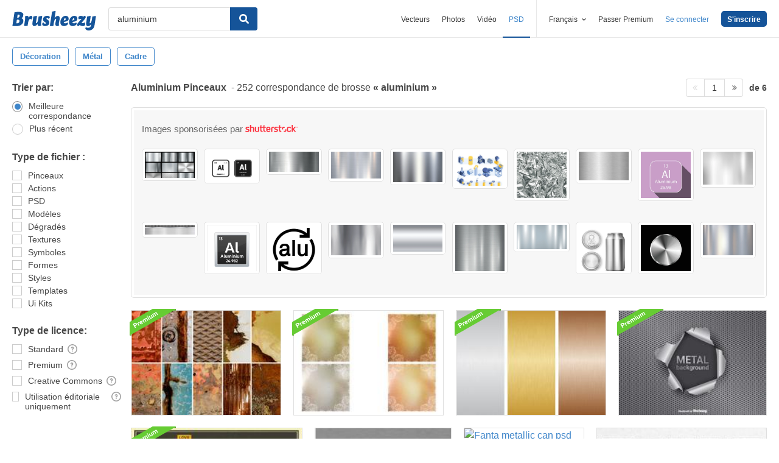

--- FILE ---
content_type: text/html; charset=utf-8
request_url: https://fr.brusheezy.com/libre/aluminium
body_size: 44437
content:
<!DOCTYPE html>
<!--[if lt IE 7]>      <html lang="fr" xmlns:fb="http://developers.facebook.com/schema/" xmlns:og="http://opengraphprotocol.org/schema/" class="no-js lt-ie9 lt-ie8 lt-ie7"> <![endif]-->
<!--[if IE 7]>         <html lang="fr" xmlns:fb="http://developers.facebook.com/schema/" xmlns:og="http://opengraphprotocol.org/schema/" class="no-js lt-ie9 lt-ie8"> <![endif]-->
<!--[if IE 8]>         <html lang="fr" xmlns:fb="http://developers.facebook.com/schema/" xmlns:og="http://opengraphprotocol.org/schema/" class="no-js lt-ie9"> <![endif]-->
<!--[if IE 9]>         <html lang="fr" xmlns:fb="http://developers.facebook.com/schema/" xmlns:og="http://opengraphprotocol.org/schema/" class="no-js ie9"> <![endif]-->
<!--[if gt IE 9]><!--> <html lang="fr" xmlns:fb="http://developers.facebook.com/schema/" xmlns:og="http://opengraphprotocol.org/schema/" class="no-js"> <!--<![endif]-->
  <head>
	  <script type="text/javascript">window.country_code = "US";window.remote_ip_address = '3.145.103.180'</script>
              <!-- skipping hreflang -->

    
    <link rel="dns-prefetch" href="//static.brusheezy.com">
    <meta charset="utf-8">
    <meta http-equiv="X-UA-Compatible" content="IE=edge,chrome=1">
<script>window.NREUM||(NREUM={});NREUM.info={"beacon":"bam.nr-data.net","errorBeacon":"bam.nr-data.net","licenseKey":"NRJS-e38a0a5d9f3d7a161d2","applicationID":"682498450","transactionName":"J1kMFkBaWF9cREoRVwVEAQpXRhtAUVkS","queueTime":0,"applicationTime":321,"agent":""}</script>
<script>(window.NREUM||(NREUM={})).init={ajax:{deny_list:["bam.nr-data.net"]},feature_flags:["soft_nav"]};(window.NREUM||(NREUM={})).loader_config={licenseKey:"NRJS-e38a0a5d9f3d7a161d2",applicationID:"682498450",browserID:"682498528"};;/*! For license information please see nr-loader-rum-1.306.0.min.js.LICENSE.txt */
(()=>{var e,t,r={122:(e,t,r)=>{"use strict";r.d(t,{a:()=>i});var n=r(944);function i(e,t){try{if(!e||"object"!=typeof e)return(0,n.R)(3);if(!t||"object"!=typeof t)return(0,n.R)(4);const r=Object.create(Object.getPrototypeOf(t),Object.getOwnPropertyDescriptors(t)),a=0===Object.keys(r).length?e:r;for(let o in a)if(void 0!==e[o])try{if(null===e[o]){r[o]=null;continue}Array.isArray(e[o])&&Array.isArray(t[o])?r[o]=Array.from(new Set([...e[o],...t[o]])):"object"==typeof e[o]&&"object"==typeof t[o]?r[o]=i(e[o],t[o]):r[o]=e[o]}catch(e){r[o]||(0,n.R)(1,e)}return r}catch(e){(0,n.R)(2,e)}}},154:(e,t,r)=>{"use strict";r.d(t,{OF:()=>c,RI:()=>i,WN:()=>u,bv:()=>a,eN:()=>l,gm:()=>o,mw:()=>s,sb:()=>d});var n=r(863);const i="undefined"!=typeof window&&!!window.document,a="undefined"!=typeof WorkerGlobalScope&&("undefined"!=typeof self&&self instanceof WorkerGlobalScope&&self.navigator instanceof WorkerNavigator||"undefined"!=typeof globalThis&&globalThis instanceof WorkerGlobalScope&&globalThis.navigator instanceof WorkerNavigator),o=i?window:"undefined"!=typeof WorkerGlobalScope&&("undefined"!=typeof self&&self instanceof WorkerGlobalScope&&self||"undefined"!=typeof globalThis&&globalThis instanceof WorkerGlobalScope&&globalThis),s=Boolean("hidden"===o?.document?.visibilityState),c=/iPad|iPhone|iPod/.test(o.navigator?.userAgent),d=c&&"undefined"==typeof SharedWorker,u=((()=>{const e=o.navigator?.userAgent?.match(/Firefox[/\s](\d+\.\d+)/);Array.isArray(e)&&e.length>=2&&e[1]})(),Date.now()-(0,n.t)()),l=()=>"undefined"!=typeof PerformanceNavigationTiming&&o?.performance?.getEntriesByType("navigation")?.[0]?.responseStart},163:(e,t,r)=>{"use strict";r.d(t,{j:()=>E});var n=r(384),i=r(741);var a=r(555);r(860).K7.genericEvents;const o="experimental.resources",s="register",c=e=>{if(!e||"string"!=typeof e)return!1;try{document.createDocumentFragment().querySelector(e)}catch{return!1}return!0};var d=r(614),u=r(944),l=r(122);const f="[data-nr-mask]",g=e=>(0,l.a)(e,(()=>{const e={feature_flags:[],experimental:{allow_registered_children:!1,resources:!1},mask_selector:"*",block_selector:"[data-nr-block]",mask_input_options:{color:!1,date:!1,"datetime-local":!1,email:!1,month:!1,number:!1,range:!1,search:!1,tel:!1,text:!1,time:!1,url:!1,week:!1,textarea:!1,select:!1,password:!0}};return{ajax:{deny_list:void 0,block_internal:!0,enabled:!0,autoStart:!0},api:{get allow_registered_children(){return e.feature_flags.includes(s)||e.experimental.allow_registered_children},set allow_registered_children(t){e.experimental.allow_registered_children=t},duplicate_registered_data:!1},browser_consent_mode:{enabled:!1},distributed_tracing:{enabled:void 0,exclude_newrelic_header:void 0,cors_use_newrelic_header:void 0,cors_use_tracecontext_headers:void 0,allowed_origins:void 0},get feature_flags(){return e.feature_flags},set feature_flags(t){e.feature_flags=t},generic_events:{enabled:!0,autoStart:!0},harvest:{interval:30},jserrors:{enabled:!0,autoStart:!0},logging:{enabled:!0,autoStart:!0},metrics:{enabled:!0,autoStart:!0},obfuscate:void 0,page_action:{enabled:!0},page_view_event:{enabled:!0,autoStart:!0},page_view_timing:{enabled:!0,autoStart:!0},performance:{capture_marks:!1,capture_measures:!1,capture_detail:!0,resources:{get enabled(){return e.feature_flags.includes(o)||e.experimental.resources},set enabled(t){e.experimental.resources=t},asset_types:[],first_party_domains:[],ignore_newrelic:!0}},privacy:{cookies_enabled:!0},proxy:{assets:void 0,beacon:void 0},session:{expiresMs:d.wk,inactiveMs:d.BB},session_replay:{autoStart:!0,enabled:!1,preload:!1,sampling_rate:10,error_sampling_rate:100,collect_fonts:!1,inline_images:!1,fix_stylesheets:!0,mask_all_inputs:!0,get mask_text_selector(){return e.mask_selector},set mask_text_selector(t){c(t)?e.mask_selector="".concat(t,",").concat(f):""===t||null===t?e.mask_selector=f:(0,u.R)(5,t)},get block_class(){return"nr-block"},get ignore_class(){return"nr-ignore"},get mask_text_class(){return"nr-mask"},get block_selector(){return e.block_selector},set block_selector(t){c(t)?e.block_selector+=",".concat(t):""!==t&&(0,u.R)(6,t)},get mask_input_options(){return e.mask_input_options},set mask_input_options(t){t&&"object"==typeof t?e.mask_input_options={...t,password:!0}:(0,u.R)(7,t)}},session_trace:{enabled:!0,autoStart:!0},soft_navigations:{enabled:!0,autoStart:!0},spa:{enabled:!0,autoStart:!0},ssl:void 0,user_actions:{enabled:!0,elementAttributes:["id","className","tagName","type"]}}})());var p=r(154),m=r(324);let h=0;const v={buildEnv:m.F3,distMethod:m.Xs,version:m.xv,originTime:p.WN},b={consented:!1},y={appMetadata:{},get consented(){return this.session?.state?.consent||b.consented},set consented(e){b.consented=e},customTransaction:void 0,denyList:void 0,disabled:!1,harvester:void 0,isolatedBacklog:!1,isRecording:!1,loaderType:void 0,maxBytes:3e4,obfuscator:void 0,onerror:void 0,ptid:void 0,releaseIds:{},session:void 0,timeKeeper:void 0,registeredEntities:[],jsAttributesMetadata:{bytes:0},get harvestCount(){return++h}},_=e=>{const t=(0,l.a)(e,y),r=Object.keys(v).reduce((e,t)=>(e[t]={value:v[t],writable:!1,configurable:!0,enumerable:!0},e),{});return Object.defineProperties(t,r)};var w=r(701);const x=e=>{const t=e.startsWith("http");e+="/",r.p=t?e:"https://"+e};var S=r(836),k=r(241);const R={accountID:void 0,trustKey:void 0,agentID:void 0,licenseKey:void 0,applicationID:void 0,xpid:void 0},A=e=>(0,l.a)(e,R),T=new Set;function E(e,t={},r,o){let{init:s,info:c,loader_config:d,runtime:u={},exposed:l=!0}=t;if(!c){const e=(0,n.pV)();s=e.init,c=e.info,d=e.loader_config}e.init=g(s||{}),e.loader_config=A(d||{}),c.jsAttributes??={},p.bv&&(c.jsAttributes.isWorker=!0),e.info=(0,a.D)(c);const f=e.init,m=[c.beacon,c.errorBeacon];T.has(e.agentIdentifier)||(f.proxy.assets&&(x(f.proxy.assets),m.push(f.proxy.assets)),f.proxy.beacon&&m.push(f.proxy.beacon),e.beacons=[...m],function(e){const t=(0,n.pV)();Object.getOwnPropertyNames(i.W.prototype).forEach(r=>{const n=i.W.prototype[r];if("function"!=typeof n||"constructor"===n)return;let a=t[r];e[r]&&!1!==e.exposed&&"micro-agent"!==e.runtime?.loaderType&&(t[r]=(...t)=>{const n=e[r](...t);return a?a(...t):n})})}(e),(0,n.US)("activatedFeatures",w.B),e.runSoftNavOverSpa&&=!0===f.soft_navigations.enabled&&f.feature_flags.includes("soft_nav")),u.denyList=[...f.ajax.deny_list||[],...f.ajax.block_internal?m:[]],u.ptid=e.agentIdentifier,u.loaderType=r,e.runtime=_(u),T.has(e.agentIdentifier)||(e.ee=S.ee.get(e.agentIdentifier),e.exposed=l,(0,k.W)({agentIdentifier:e.agentIdentifier,drained:!!w.B?.[e.agentIdentifier],type:"lifecycle",name:"initialize",feature:void 0,data:e.config})),T.add(e.agentIdentifier)}},234:(e,t,r)=>{"use strict";r.d(t,{W:()=>a});var n=r(836),i=r(687);class a{constructor(e,t){this.agentIdentifier=e,this.ee=n.ee.get(e),this.featureName=t,this.blocked=!1}deregisterDrain(){(0,i.x3)(this.agentIdentifier,this.featureName)}}},241:(e,t,r)=>{"use strict";r.d(t,{W:()=>a});var n=r(154);const i="newrelic";function a(e={}){try{n.gm.dispatchEvent(new CustomEvent(i,{detail:e}))}catch(e){}}},261:(e,t,r)=>{"use strict";r.d(t,{$9:()=>d,BL:()=>s,CH:()=>g,Dl:()=>_,Fw:()=>y,PA:()=>h,Pl:()=>n,Pv:()=>k,Tb:()=>l,U2:()=>a,V1:()=>S,Wb:()=>x,bt:()=>b,cD:()=>v,d3:()=>w,dT:()=>c,eY:()=>p,fF:()=>f,hG:()=>i,k6:()=>o,nb:()=>m,o5:()=>u});const n="api-",i="addPageAction",a="addToTrace",o="addRelease",s="finished",c="interaction",d="log",u="noticeError",l="pauseReplay",f="recordCustomEvent",g="recordReplay",p="register",m="setApplicationVersion",h="setCurrentRouteName",v="setCustomAttribute",b="setErrorHandler",y="setPageViewName",_="setUserId",w="start",x="wrapLogger",S="measure",k="consent"},289:(e,t,r)=>{"use strict";r.d(t,{GG:()=>o,Qr:()=>c,sB:()=>s});var n=r(878),i=r(389);function a(){return"undefined"==typeof document||"complete"===document.readyState}function o(e,t){if(a())return e();const r=(0,i.J)(e),o=setInterval(()=>{a()&&(clearInterval(o),r())},500);(0,n.sp)("load",r,t)}function s(e){if(a())return e();(0,n.DD)("DOMContentLoaded",e)}function c(e){if(a())return e();(0,n.sp)("popstate",e)}},324:(e,t,r)=>{"use strict";r.d(t,{F3:()=>i,Xs:()=>a,xv:()=>n});const n="1.306.0",i="PROD",a="CDN"},374:(e,t,r)=>{r.nc=(()=>{try{return document?.currentScript?.nonce}catch(e){}return""})()},384:(e,t,r)=>{"use strict";r.d(t,{NT:()=>o,US:()=>u,Zm:()=>s,bQ:()=>d,dV:()=>c,pV:()=>l});var n=r(154),i=r(863),a=r(910);const o={beacon:"bam.nr-data.net",errorBeacon:"bam.nr-data.net"};function s(){return n.gm.NREUM||(n.gm.NREUM={}),void 0===n.gm.newrelic&&(n.gm.newrelic=n.gm.NREUM),n.gm.NREUM}function c(){let e=s();return e.o||(e.o={ST:n.gm.setTimeout,SI:n.gm.setImmediate||n.gm.setInterval,CT:n.gm.clearTimeout,XHR:n.gm.XMLHttpRequest,REQ:n.gm.Request,EV:n.gm.Event,PR:n.gm.Promise,MO:n.gm.MutationObserver,FETCH:n.gm.fetch,WS:n.gm.WebSocket},(0,a.i)(...Object.values(e.o))),e}function d(e,t){let r=s();r.initializedAgents??={},t.initializedAt={ms:(0,i.t)(),date:new Date},r.initializedAgents[e]=t}function u(e,t){s()[e]=t}function l(){return function(){let e=s();const t=e.info||{};e.info={beacon:o.beacon,errorBeacon:o.errorBeacon,...t}}(),function(){let e=s();const t=e.init||{};e.init={...t}}(),c(),function(){let e=s();const t=e.loader_config||{};e.loader_config={...t}}(),s()}},389:(e,t,r)=>{"use strict";function n(e,t=500,r={}){const n=r?.leading||!1;let i;return(...r)=>{n&&void 0===i&&(e.apply(this,r),i=setTimeout(()=>{i=clearTimeout(i)},t)),n||(clearTimeout(i),i=setTimeout(()=>{e.apply(this,r)},t))}}function i(e){let t=!1;return(...r)=>{t||(t=!0,e.apply(this,r))}}r.d(t,{J:()=>i,s:()=>n})},555:(e,t,r)=>{"use strict";r.d(t,{D:()=>s,f:()=>o});var n=r(384),i=r(122);const a={beacon:n.NT.beacon,errorBeacon:n.NT.errorBeacon,licenseKey:void 0,applicationID:void 0,sa:void 0,queueTime:void 0,applicationTime:void 0,ttGuid:void 0,user:void 0,account:void 0,product:void 0,extra:void 0,jsAttributes:{},userAttributes:void 0,atts:void 0,transactionName:void 0,tNamePlain:void 0};function o(e){try{return!!e.licenseKey&&!!e.errorBeacon&&!!e.applicationID}catch(e){return!1}}const s=e=>(0,i.a)(e,a)},566:(e,t,r)=>{"use strict";r.d(t,{LA:()=>s,bz:()=>o});var n=r(154);const i="xxxxxxxx-xxxx-4xxx-yxxx-xxxxxxxxxxxx";function a(e,t){return e?15&e[t]:16*Math.random()|0}function o(){const e=n.gm?.crypto||n.gm?.msCrypto;let t,r=0;return e&&e.getRandomValues&&(t=e.getRandomValues(new Uint8Array(30))),i.split("").map(e=>"x"===e?a(t,r++).toString(16):"y"===e?(3&a()|8).toString(16):e).join("")}function s(e){const t=n.gm?.crypto||n.gm?.msCrypto;let r,i=0;t&&t.getRandomValues&&(r=t.getRandomValues(new Uint8Array(e)));const o=[];for(var s=0;s<e;s++)o.push(a(r,i++).toString(16));return o.join("")}},606:(e,t,r)=>{"use strict";r.d(t,{i:()=>a});var n=r(908);a.on=o;var i=a.handlers={};function a(e,t,r,a){o(a||n.d,i,e,t,r)}function o(e,t,r,i,a){a||(a="feature"),e||(e=n.d);var o=t[a]=t[a]||{};(o[r]=o[r]||[]).push([e,i])}},607:(e,t,r)=>{"use strict";r.d(t,{W:()=>n});const n=(0,r(566).bz)()},614:(e,t,r)=>{"use strict";r.d(t,{BB:()=>o,H3:()=>n,g:()=>d,iL:()=>c,tS:()=>s,uh:()=>i,wk:()=>a});const n="NRBA",i="SESSION",a=144e5,o=18e5,s={STARTED:"session-started",PAUSE:"session-pause",RESET:"session-reset",RESUME:"session-resume",UPDATE:"session-update"},c={SAME_TAB:"same-tab",CROSS_TAB:"cross-tab"},d={OFF:0,FULL:1,ERROR:2}},630:(e,t,r)=>{"use strict";r.d(t,{T:()=>n});const n=r(860).K7.pageViewEvent},646:(e,t,r)=>{"use strict";r.d(t,{y:()=>n});class n{constructor(e){this.contextId=e}}},687:(e,t,r)=>{"use strict";r.d(t,{Ak:()=>d,Ze:()=>f,x3:()=>u});var n=r(241),i=r(836),a=r(606),o=r(860),s=r(646);const c={};function d(e,t){const r={staged:!1,priority:o.P3[t]||0};l(e),c[e].get(t)||c[e].set(t,r)}function u(e,t){e&&c[e]&&(c[e].get(t)&&c[e].delete(t),p(e,t,!1),c[e].size&&g(e))}function l(e){if(!e)throw new Error("agentIdentifier required");c[e]||(c[e]=new Map)}function f(e="",t="feature",r=!1){if(l(e),!e||!c[e].get(t)||r)return p(e,t);c[e].get(t).staged=!0,g(e)}function g(e){const t=Array.from(c[e]);t.every(([e,t])=>t.staged)&&(t.sort((e,t)=>e[1].priority-t[1].priority),t.forEach(([t])=>{c[e].delete(t),p(e,t)}))}function p(e,t,r=!0){const o=e?i.ee.get(e):i.ee,c=a.i.handlers;if(!o.aborted&&o.backlog&&c){if((0,n.W)({agentIdentifier:e,type:"lifecycle",name:"drain",feature:t}),r){const e=o.backlog[t],r=c[t];if(r){for(let t=0;e&&t<e.length;++t)m(e[t],r);Object.entries(r).forEach(([e,t])=>{Object.values(t||{}).forEach(t=>{t[0]?.on&&t[0]?.context()instanceof s.y&&t[0].on(e,t[1])})})}}o.isolatedBacklog||delete c[t],o.backlog[t]=null,o.emit("drain-"+t,[])}}function m(e,t){var r=e[1];Object.values(t[r]||{}).forEach(t=>{var r=e[0];if(t[0]===r){var n=t[1],i=e[3],a=e[2];n.apply(i,a)}})}},699:(e,t,r)=>{"use strict";r.d(t,{It:()=>a,KC:()=>s,No:()=>i,qh:()=>o});var n=r(860);const i=16e3,a=1e6,o="SESSION_ERROR",s={[n.K7.logging]:!0,[n.K7.genericEvents]:!1,[n.K7.jserrors]:!1,[n.K7.ajax]:!1}},701:(e,t,r)=>{"use strict";r.d(t,{B:()=>a,t:()=>o});var n=r(241);const i=new Set,a={};function o(e,t){const r=t.agentIdentifier;a[r]??={},e&&"object"==typeof e&&(i.has(r)||(t.ee.emit("rumresp",[e]),a[r]=e,i.add(r),(0,n.W)({agentIdentifier:r,loaded:!0,drained:!0,type:"lifecycle",name:"load",feature:void 0,data:e})))}},741:(e,t,r)=>{"use strict";r.d(t,{W:()=>a});var n=r(944),i=r(261);class a{#e(e,...t){if(this[e]!==a.prototype[e])return this[e](...t);(0,n.R)(35,e)}addPageAction(e,t){return this.#e(i.hG,e,t)}register(e){return this.#e(i.eY,e)}recordCustomEvent(e,t){return this.#e(i.fF,e,t)}setPageViewName(e,t){return this.#e(i.Fw,e,t)}setCustomAttribute(e,t,r){return this.#e(i.cD,e,t,r)}noticeError(e,t){return this.#e(i.o5,e,t)}setUserId(e){return this.#e(i.Dl,e)}setApplicationVersion(e){return this.#e(i.nb,e)}setErrorHandler(e){return this.#e(i.bt,e)}addRelease(e,t){return this.#e(i.k6,e,t)}log(e,t){return this.#e(i.$9,e,t)}start(){return this.#e(i.d3)}finished(e){return this.#e(i.BL,e)}recordReplay(){return this.#e(i.CH)}pauseReplay(){return this.#e(i.Tb)}addToTrace(e){return this.#e(i.U2,e)}setCurrentRouteName(e){return this.#e(i.PA,e)}interaction(e){return this.#e(i.dT,e)}wrapLogger(e,t,r){return this.#e(i.Wb,e,t,r)}measure(e,t){return this.#e(i.V1,e,t)}consent(e){return this.#e(i.Pv,e)}}},782:(e,t,r)=>{"use strict";r.d(t,{T:()=>n});const n=r(860).K7.pageViewTiming},836:(e,t,r)=>{"use strict";r.d(t,{P:()=>s,ee:()=>c});var n=r(384),i=r(990),a=r(646),o=r(607);const s="nr@context:".concat(o.W),c=function e(t,r){var n={},o={},u={},l=!1;try{l=16===r.length&&d.initializedAgents?.[r]?.runtime.isolatedBacklog}catch(e){}var f={on:p,addEventListener:p,removeEventListener:function(e,t){var r=n[e];if(!r)return;for(var i=0;i<r.length;i++)r[i]===t&&r.splice(i,1)},emit:function(e,r,n,i,a){!1!==a&&(a=!0);if(c.aborted&&!i)return;t&&a&&t.emit(e,r,n);var s=g(n);m(e).forEach(e=>{e.apply(s,r)});var d=v()[o[e]];d&&d.push([f,e,r,s]);return s},get:h,listeners:m,context:g,buffer:function(e,t){const r=v();if(t=t||"feature",f.aborted)return;Object.entries(e||{}).forEach(([e,n])=>{o[n]=t,t in r||(r[t]=[])})},abort:function(){f._aborted=!0,Object.keys(f.backlog).forEach(e=>{delete f.backlog[e]})},isBuffering:function(e){return!!v()[o[e]]},debugId:r,backlog:l?{}:t&&"object"==typeof t.backlog?t.backlog:{},isolatedBacklog:l};return Object.defineProperty(f,"aborted",{get:()=>{let e=f._aborted||!1;return e||(t&&(e=t.aborted),e)}}),f;function g(e){return e&&e instanceof a.y?e:e?(0,i.I)(e,s,()=>new a.y(s)):new a.y(s)}function p(e,t){n[e]=m(e).concat(t)}function m(e){return n[e]||[]}function h(t){return u[t]=u[t]||e(f,t)}function v(){return f.backlog}}(void 0,"globalEE"),d=(0,n.Zm)();d.ee||(d.ee=c)},843:(e,t,r)=>{"use strict";r.d(t,{G:()=>a,u:()=>i});var n=r(878);function i(e,t=!1,r,i){(0,n.DD)("visibilitychange",function(){if(t)return void("hidden"===document.visibilityState&&e());e(document.visibilityState)},r,i)}function a(e,t,r){(0,n.sp)("pagehide",e,t,r)}},860:(e,t,r)=>{"use strict";r.d(t,{$J:()=>u,K7:()=>c,P3:()=>d,XX:()=>i,Yy:()=>s,df:()=>a,qY:()=>n,v4:()=>o});const n="events",i="jserrors",a="browser/blobs",o="rum",s="browser/logs",c={ajax:"ajax",genericEvents:"generic_events",jserrors:i,logging:"logging",metrics:"metrics",pageAction:"page_action",pageViewEvent:"page_view_event",pageViewTiming:"page_view_timing",sessionReplay:"session_replay",sessionTrace:"session_trace",softNav:"soft_navigations",spa:"spa"},d={[c.pageViewEvent]:1,[c.pageViewTiming]:2,[c.metrics]:3,[c.jserrors]:4,[c.spa]:5,[c.ajax]:6,[c.sessionTrace]:7,[c.softNav]:8,[c.sessionReplay]:9,[c.logging]:10,[c.genericEvents]:11},u={[c.pageViewEvent]:o,[c.pageViewTiming]:n,[c.ajax]:n,[c.spa]:n,[c.softNav]:n,[c.metrics]:i,[c.jserrors]:i,[c.sessionTrace]:a,[c.sessionReplay]:a,[c.logging]:s,[c.genericEvents]:"ins"}},863:(e,t,r)=>{"use strict";function n(){return Math.floor(performance.now())}r.d(t,{t:()=>n})},878:(e,t,r)=>{"use strict";function n(e,t){return{capture:e,passive:!1,signal:t}}function i(e,t,r=!1,i){window.addEventListener(e,t,n(r,i))}function a(e,t,r=!1,i){document.addEventListener(e,t,n(r,i))}r.d(t,{DD:()=>a,jT:()=>n,sp:()=>i})},908:(e,t,r)=>{"use strict";r.d(t,{d:()=>n,p:()=>i});var n=r(836).ee.get("handle");function i(e,t,r,i,a){a?(a.buffer([e],i),a.emit(e,t,r)):(n.buffer([e],i),n.emit(e,t,r))}},910:(e,t,r)=>{"use strict";r.d(t,{i:()=>a});var n=r(944);const i=new Map;function a(...e){return e.every(e=>{if(i.has(e))return i.get(e);const t="function"==typeof e?e.toString():"",r=t.includes("[native code]"),a=t.includes("nrWrapper");return r||a||(0,n.R)(64,e?.name||t),i.set(e,r),r})}},944:(e,t,r)=>{"use strict";r.d(t,{R:()=>i});var n=r(241);function i(e,t){"function"==typeof console.debug&&(console.debug("New Relic Warning: https://github.com/newrelic/newrelic-browser-agent/blob/main/docs/warning-codes.md#".concat(e),t),(0,n.W)({agentIdentifier:null,drained:null,type:"data",name:"warn",feature:"warn",data:{code:e,secondary:t}}))}},969:(e,t,r)=>{"use strict";r.d(t,{TZ:()=>n,XG:()=>s,rs:()=>i,xV:()=>o,z_:()=>a});const n=r(860).K7.metrics,i="sm",a="cm",o="storeSupportabilityMetrics",s="storeEventMetrics"},990:(e,t,r)=>{"use strict";r.d(t,{I:()=>i});var n=Object.prototype.hasOwnProperty;function i(e,t,r){if(n.call(e,t))return e[t];var i=r();if(Object.defineProperty&&Object.keys)try{return Object.defineProperty(e,t,{value:i,writable:!0,enumerable:!1}),i}catch(e){}return e[t]=i,i}}},n={};function i(e){var t=n[e];if(void 0!==t)return t.exports;var a=n[e]={exports:{}};return r[e](a,a.exports,i),a.exports}i.m=r,i.d=(e,t)=>{for(var r in t)i.o(t,r)&&!i.o(e,r)&&Object.defineProperty(e,r,{enumerable:!0,get:t[r]})},i.f={},i.e=e=>Promise.all(Object.keys(i.f).reduce((t,r)=>(i.f[r](e,t),t),[])),i.u=e=>"nr-rum-1.306.0.min.js",i.o=(e,t)=>Object.prototype.hasOwnProperty.call(e,t),e={},t="NRBA-1.306.0.PROD:",i.l=(r,n,a,o)=>{if(e[r])e[r].push(n);else{var s,c;if(void 0!==a)for(var d=document.getElementsByTagName("script"),u=0;u<d.length;u++){var l=d[u];if(l.getAttribute("src")==r||l.getAttribute("data-webpack")==t+a){s=l;break}}if(!s){c=!0;var f={296:"sha512-XHJAyYwsxAD4jnOFenBf2aq49/pv28jKOJKs7YGQhagYYI2Zk8nHflZPdd7WiilkmEkgIZQEFX4f1AJMoyzKwA=="};(s=document.createElement("script")).charset="utf-8",i.nc&&s.setAttribute("nonce",i.nc),s.setAttribute("data-webpack",t+a),s.src=r,0!==s.src.indexOf(window.location.origin+"/")&&(s.crossOrigin="anonymous"),f[o]&&(s.integrity=f[o])}e[r]=[n];var g=(t,n)=>{s.onerror=s.onload=null,clearTimeout(p);var i=e[r];if(delete e[r],s.parentNode&&s.parentNode.removeChild(s),i&&i.forEach(e=>e(n)),t)return t(n)},p=setTimeout(g.bind(null,void 0,{type:"timeout",target:s}),12e4);s.onerror=g.bind(null,s.onerror),s.onload=g.bind(null,s.onload),c&&document.head.appendChild(s)}},i.r=e=>{"undefined"!=typeof Symbol&&Symbol.toStringTag&&Object.defineProperty(e,Symbol.toStringTag,{value:"Module"}),Object.defineProperty(e,"__esModule",{value:!0})},i.p="https://js-agent.newrelic.com/",(()=>{var e={374:0,840:0};i.f.j=(t,r)=>{var n=i.o(e,t)?e[t]:void 0;if(0!==n)if(n)r.push(n[2]);else{var a=new Promise((r,i)=>n=e[t]=[r,i]);r.push(n[2]=a);var o=i.p+i.u(t),s=new Error;i.l(o,r=>{if(i.o(e,t)&&(0!==(n=e[t])&&(e[t]=void 0),n)){var a=r&&("load"===r.type?"missing":r.type),o=r&&r.target&&r.target.src;s.message="Loading chunk "+t+" failed: ("+a+": "+o+")",s.name="ChunkLoadError",s.type=a,s.request=o,n[1](s)}},"chunk-"+t,t)}};var t=(t,r)=>{var n,a,[o,s,c]=r,d=0;if(o.some(t=>0!==e[t])){for(n in s)i.o(s,n)&&(i.m[n]=s[n]);if(c)c(i)}for(t&&t(r);d<o.length;d++)a=o[d],i.o(e,a)&&e[a]&&e[a][0](),e[a]=0},r=self["webpackChunk:NRBA-1.306.0.PROD"]=self["webpackChunk:NRBA-1.306.0.PROD"]||[];r.forEach(t.bind(null,0)),r.push=t.bind(null,r.push.bind(r))})(),(()=>{"use strict";i(374);var e=i(566),t=i(741);class r extends t.W{agentIdentifier=(0,e.LA)(16)}var n=i(860);const a=Object.values(n.K7);var o=i(163);var s=i(908),c=i(863),d=i(261),u=i(241),l=i(944),f=i(701),g=i(969);function p(e,t,i,a){const o=a||i;!o||o[e]&&o[e]!==r.prototype[e]||(o[e]=function(){(0,s.p)(g.xV,["API/"+e+"/called"],void 0,n.K7.metrics,i.ee),(0,u.W)({agentIdentifier:i.agentIdentifier,drained:!!f.B?.[i.agentIdentifier],type:"data",name:"api",feature:d.Pl+e,data:{}});try{return t.apply(this,arguments)}catch(e){(0,l.R)(23,e)}})}function m(e,t,r,n,i){const a=e.info;null===r?delete a.jsAttributes[t]:a.jsAttributes[t]=r,(i||null===r)&&(0,s.p)(d.Pl+n,[(0,c.t)(),t,r],void 0,"session",e.ee)}var h=i(687),v=i(234),b=i(289),y=i(154),_=i(384);const w=e=>y.RI&&!0===e?.privacy.cookies_enabled;function x(e){return!!(0,_.dV)().o.MO&&w(e)&&!0===e?.session_trace.enabled}var S=i(389),k=i(699);class R extends v.W{constructor(e,t){super(e.agentIdentifier,t),this.agentRef=e,this.abortHandler=void 0,this.featAggregate=void 0,this.loadedSuccessfully=void 0,this.onAggregateImported=new Promise(e=>{this.loadedSuccessfully=e}),this.deferred=Promise.resolve(),!1===e.init[this.featureName].autoStart?this.deferred=new Promise((t,r)=>{this.ee.on("manual-start-all",(0,S.J)(()=>{(0,h.Ak)(e.agentIdentifier,this.featureName),t()}))}):(0,h.Ak)(e.agentIdentifier,t)}importAggregator(e,t,r={}){if(this.featAggregate)return;const n=async()=>{let n;await this.deferred;try{if(w(e.init)){const{setupAgentSession:t}=await i.e(296).then(i.bind(i,305));n=t(e)}}catch(e){(0,l.R)(20,e),this.ee.emit("internal-error",[e]),(0,s.p)(k.qh,[e],void 0,this.featureName,this.ee)}try{if(!this.#t(this.featureName,n,e.init))return(0,h.Ze)(this.agentIdentifier,this.featureName),void this.loadedSuccessfully(!1);const{Aggregate:i}=await t();this.featAggregate=new i(e,r),e.runtime.harvester.initializedAggregates.push(this.featAggregate),this.loadedSuccessfully(!0)}catch(e){(0,l.R)(34,e),this.abortHandler?.(),(0,h.Ze)(this.agentIdentifier,this.featureName,!0),this.loadedSuccessfully(!1),this.ee&&this.ee.abort()}};y.RI?(0,b.GG)(()=>n(),!0):n()}#t(e,t,r){if(this.blocked)return!1;switch(e){case n.K7.sessionReplay:return x(r)&&!!t;case n.K7.sessionTrace:return!!t;default:return!0}}}var A=i(630),T=i(614);class E extends R{static featureName=A.T;constructor(e){var t;super(e,A.T),this.setupInspectionEvents(e.agentIdentifier),t=e,p(d.Fw,function(e,r){"string"==typeof e&&("/"!==e.charAt(0)&&(e="/"+e),t.runtime.customTransaction=(r||"http://custom.transaction")+e,(0,s.p)(d.Pl+d.Fw,[(0,c.t)()],void 0,void 0,t.ee))},t),this.importAggregator(e,()=>i.e(296).then(i.bind(i,943)))}setupInspectionEvents(e){const t=(t,r)=>{t&&(0,u.W)({agentIdentifier:e,timeStamp:t.timeStamp,loaded:"complete"===t.target.readyState,type:"window",name:r,data:t.target.location+""})};(0,b.sB)(e=>{t(e,"DOMContentLoaded")}),(0,b.GG)(e=>{t(e,"load")}),(0,b.Qr)(e=>{t(e,"navigate")}),this.ee.on(T.tS.UPDATE,(t,r)=>{(0,u.W)({agentIdentifier:e,type:"lifecycle",name:"session",data:r})})}}var N=i(843),I=i(782);class j extends R{static featureName=I.T;constructor(e){super(e,I.T),y.RI&&((0,N.u)(()=>(0,s.p)("docHidden",[(0,c.t)()],void 0,I.T,this.ee),!0),(0,N.G)(()=>(0,s.p)("winPagehide",[(0,c.t)()],void 0,I.T,this.ee)),this.importAggregator(e,()=>i.e(296).then(i.bind(i,117))))}}class P extends R{static featureName=g.TZ;constructor(e){super(e,g.TZ),y.RI&&document.addEventListener("securitypolicyviolation",e=>{(0,s.p)(g.xV,["Generic/CSPViolation/Detected"],void 0,this.featureName,this.ee)}),this.importAggregator(e,()=>i.e(296).then(i.bind(i,623)))}}new class extends r{constructor(e){var t;(super(),y.gm)?(this.features={},(0,_.bQ)(this.agentIdentifier,this),this.desiredFeatures=new Set(e.features||[]),this.desiredFeatures.add(E),this.runSoftNavOverSpa=[...this.desiredFeatures].some(e=>e.featureName===n.K7.softNav),(0,o.j)(this,e,e.loaderType||"agent"),t=this,p(d.cD,function(e,r,n=!1){if("string"==typeof e){if(["string","number","boolean"].includes(typeof r)||null===r)return m(t,e,r,d.cD,n);(0,l.R)(40,typeof r)}else(0,l.R)(39,typeof e)},t),function(e){p(d.Dl,function(t){if("string"==typeof t||null===t)return m(e,"enduser.id",t,d.Dl,!0);(0,l.R)(41,typeof t)},e)}(this),function(e){p(d.nb,function(t){if("string"==typeof t||null===t)return m(e,"application.version",t,d.nb,!1);(0,l.R)(42,typeof t)},e)}(this),function(e){p(d.d3,function(){e.ee.emit("manual-start-all")},e)}(this),function(e){p(d.Pv,function(t=!0){if("boolean"==typeof t){if((0,s.p)(d.Pl+d.Pv,[t],void 0,"session",e.ee),e.runtime.consented=t,t){const t=e.features.page_view_event;t.onAggregateImported.then(e=>{const r=t.featAggregate;e&&!r.sentRum&&r.sendRum()})}}else(0,l.R)(65,typeof t)},e)}(this),this.run()):(0,l.R)(21)}get config(){return{info:this.info,init:this.init,loader_config:this.loader_config,runtime:this.runtime}}get api(){return this}run(){try{const e=function(e){const t={};return a.forEach(r=>{t[r]=!!e[r]?.enabled}),t}(this.init),t=[...this.desiredFeatures];t.sort((e,t)=>n.P3[e.featureName]-n.P3[t.featureName]),t.forEach(t=>{if(!e[t.featureName]&&t.featureName!==n.K7.pageViewEvent)return;if(this.runSoftNavOverSpa&&t.featureName===n.K7.spa)return;if(!this.runSoftNavOverSpa&&t.featureName===n.K7.softNav)return;const r=function(e){switch(e){case n.K7.ajax:return[n.K7.jserrors];case n.K7.sessionTrace:return[n.K7.ajax,n.K7.pageViewEvent];case n.K7.sessionReplay:return[n.K7.sessionTrace];case n.K7.pageViewTiming:return[n.K7.pageViewEvent];default:return[]}}(t.featureName).filter(e=>!(e in this.features));r.length>0&&(0,l.R)(36,{targetFeature:t.featureName,missingDependencies:r}),this.features[t.featureName]=new t(this)})}catch(e){(0,l.R)(22,e);for(const e in this.features)this.features[e].abortHandler?.();const t=(0,_.Zm)();delete t.initializedAgents[this.agentIdentifier]?.features,delete this.sharedAggregator;return t.ee.get(this.agentIdentifier).abort(),!1}}}({features:[E,j,P],loaderType:"lite"})})()})();</script>
    <meta name="viewport" content="width=device-width, initial-scale=1.0, minimum-scale=1.0" />
    <title>Aluminium Gratuit Pinceaux - (252 Telechargements Gratuit)</title>
<meta content="252 Meilleur Aluminium Gratuit Pinceau Téléchargements de la communauté Vecteezy. Aluminium Gratuit Pinceaux sous licence creative commons, source ouverte et bien plus !" name="description" />
<meta content="Brusheezy" property="og:site_name" />
<meta content="Aluminium Gratuit Pinceaux - (252 Telechargements Gratuit)" property="og:title" />
<meta content="https://fr.brusheezy.com/libre/aluminium" property="og:url" />
<meta content="fr_FR" property="og:locale" />
<meta content="en_US" property="og:locale:alternate" />
<meta content="de_DE" property="og:locale:alternate" />
<meta content="es_ES" property="og:locale:alternate" />
<meta content="nl_NL" property="og:locale:alternate" />
<meta content="pt_BR" property="og:locale:alternate" />
<meta content="sv_SE" property="og:locale:alternate" />
<meta content="https://static.brusheezy.com/system/resources/previews/000/016/079/original/aluminum-red-green-blue-photoshop-textures.jpg" property="og:image" />
    <link href="/favicon.ico" rel="shortcut icon"></link><link href="/favicon.png" rel="icon" sizes="48x48" type="image/png"></link><link href="/apple-touch-icon-precomposed.png" rel="apple-touch-icon-precomposed"></link>
    <link href="https://maxcdn.bootstrapcdn.com/font-awesome/4.6.3/css/font-awesome.min.css" media="screen" rel="stylesheet" type="text/css" />
    <script src="https://static.brusheezy.com/assets/modernizr.custom.83825-93372fb200ead74f1d44254d993c5440.js" type="text/javascript"></script>
    <link href="https://static.brusheezy.com/assets/application-e6fc89b3e1f8c6290743690971644994.css" media="screen" rel="stylesheet" type="text/css" />
    <link href="https://static.brusheezy.com/assets/print-ac38768f09270df2214d2c500c647adc.css" media="print" rel="stylesheet" type="text/css" />
    <link href="https://feeds.feedburner.com/eezyinc/brusheezy-images" rel="alternate" title="RSS" type="application/rss+xml" />

          <link rel="canonical" href="https://fr.brusheezy.com/libre/aluminium">


    <meta content="authenticity_token" name="csrf-param" />
<meta content="sG0xDIkdd9UHkiNEysdQyFamRzgIKSSV++Wu9Uz3c8Y=" name="csrf-token" />
    <!-- Begin TextBlock "HTML - Head" -->
<meta name="google-site-verification" content="pfGHD8M12iD8MZoiUsSycicUuSitnj2scI2cB_MvoYw" />
<meta name="google-site-verification" content="b4_frnI9j9l6Hs7d1QntimjvrZOtJ8x8ykl7RfeJS2Y" />
<meta name="tinfoil-site-verification" content="6d4a376b35cc11699dd86a787c7b5ae10b5c70f0" />
<meta name="msvalidate.01" content="9E7A3F56C01FB9B69FCDD1FBD287CAE4" />
<meta name="p:domain_verify" content="e95f03b955f8191de30e476f8527821e"/>
<meta property="fb:page_id" content="111431139680" />
<meta name="google" content="nositelinkssearchbox" />
<meta name="referrer" content="unsafe-url" />
<!--<script type="text/javascript" src="http://api.xeezy.com/api.min.js"></script>-->
<!--<script async src="//cdn-s2s.buysellads.net/pub/brusheezy.js" data-cfasync="false"></script>-->
<link href="https://plus.google.com/116840303500574370724" rel="publisher" />

<script>
  var iStockCoupon = { 
    // --- ADMIN CONIG----
    Code: 'EEZYOFF14', 
    Message: 'Hurry! Offer Expires 10/31/2013',
    // -------------------

    showPopup: function() {
      var win = window.open("", "istock-sale", "width=520,height=320");
      var wrap = win.document.createElement('div'); 
      wrap.setAttribute('class', 'sale-wrapper');
      
      var logo = win.document.createElement('img');
      logo.setAttribute('src', '//static.vecteezy.com/system/assets/asset_files/000/000/171/original/new-istock-logo.jpg');
      wrap.appendChild(logo);
      
      var code = win.document.createElement('div');
      code.setAttribute('class','code');
      code.appendChild(win.document.createTextNode(iStockCoupon.Code));
      wrap.appendChild(code);
      
      var expires = win.document.createElement('div');
      expires.setAttribute('class','expire');
      expires.appendChild(win.document.createTextNode(iStockCoupon.Message));
      wrap.appendChild(expires);
      
      var close = win.document.createElement('a');
      close.setAttribute('href', '#');
      close.appendChild(win.document.createTextNode('Close Window'));
      wrap.appendChild(close);
      
      var style = win.document.createElement('style');
      close.setAttribute('onclick', 'window.close()');
  
      style.appendChild(win.document.createTextNode("a{margin-top: 40px;display:block;font-size:12px;color:rgb(73,149,203);text-decoration:none;} .expire{margin-top:16px;color: rgb(81,81,81);font-size:24px;} .code{margin-top:20px;font-size:50px;font-weight:700;text-transform:uppercase;} img{margin-top:44px;} body{padding:0;margin:0;text-align:center;font-family:sans-serif;} .sale-wrapper{height:288px;border:16px solid #a1a1a1;}"));
      win.document.body.appendChild(style);
      win.document.body.appendChild(wrap);        
    },
  };

</script>
<script src="https://cdn.optimizely.com/js/168948327.js"></script>

<script>var AdminHideEezyPremiumPopup = false</script>
<!-- TradeDoubler site verification 2802548 -->



<!-- End TextBlock "HTML - Head" -->
      <link href="https://static.brusheezy.com/assets/splittests/new_search_ui-418ee10ba4943587578300e2dfed9bdf.css" media="screen" rel="stylesheet" type="text/css" />

  <script type="text/javascript">
    window.searchScope = 'External';
  </script>
    <link rel="next" href="https://fr.brusheezy.com/libre/aluminium?page=2" />


    <script type="application/ld+json">
      {
        "@context": "http://schema.org",
        "@type": "WebSite",
        "name": "brusheezy",
        "url": "https://www.brusheezy.com"
      }
   </script>

    <script type="application/ld+json">
      {
      "@context": "http://schema.org",
      "@type": "Organization",
      "url": "https://www.brusheezy.com",
      "logo": "https://static.brusheezy.com/assets/structured_data/brusheezy-logo-63a0370ba72197d03d41c8ee2a3fe30d.svg",
      "sameAs": [
        "https://www.facebook.com/brusheezy",
        "https://twitter.com/brusheezy",
        "https://pinterest.com/brusheezy/",
        "https://www.youtube.com/EezyInc",
        "https://instagram.com/eezy/",
        "https://www.snapchat.com/add/eezy",
        "https://google.com/+brusheezy"
      ]
     }
    </script>

    <script src="https://static.brusheezy.com/assets/sp-32e34cb9c56d3cd62718aba7a1338855.js" type="text/javascript"></script>
<script type="text/javascript">
  document.addEventListener('DOMContentLoaded', function() {
    snowplow('newTracker', 'sp', 'a.vecteezy.com', {
      appId: 'brusheezy_production',
      discoverRootDomain: true,
      eventMethod: 'beacon',
      cookieSameSite: 'Lax',
      context: {
        webPage: true,
        performanceTiming: true,
        gaCookies: true,
        geolocation: false
      }
    });
    snowplow('setUserIdFromCookie', 'rollout');
    snowplow('enableActivityTracking', {minimumVisitLength: 10, heartbeatDelay: 10});
    snowplow('enableLinkClickTracking');
    snowplow('trackPageView');
  });
</script>

  </head>

  <body class="proper-sticky-ads   full-width-search fullwidth has-sticky-header redesign-layout searches-show"
        data-site="brusheezy">
    
<link rel="preconnect" href="https://a.pub.network/" crossorigin />
<link rel="preconnect" href="https://b.pub.network/" crossorigin />
<link rel="preconnect" href="https://c.pub.network/" crossorigin />
<link rel="preconnect" href="https://d.pub.network/" crossorigin />
<link rel="preconnect" href="https://c.amazon-adsystem.com" crossorigin />
<link rel="preconnect" href="https://s.amazon-adsystem.com" crossorigin />
<link rel="preconnect" href="https://secure.quantserve.com/" crossorigin />
<link rel="preconnect" href="https://rules.quantcount.com/" crossorigin />
<link rel="preconnect" href="https://pixel.quantserve.com/" crossorigin />
<link rel="preconnect" href="https://btloader.com/" crossorigin />
<link rel="preconnect" href="https://api.btloader.com/" crossorigin />
<link rel="preconnect" href="https://confiant-integrations.global.ssl.fastly.net" crossorigin />
<link rel="stylesheet" href="https://a.pub.network/brusheezy-com/cls.css">
<script data-cfasync="false" type="text/javascript">
  var freestar = freestar || {};
  freestar.queue = freestar.queue || [];
  freestar.config = freestar.config || {};
  freestar.config.enabled_slots = [];
  freestar.initCallback = function () { (freestar.config.enabled_slots.length === 0) ? freestar.initCallbackCalled = false : freestar.newAdSlots(freestar.config.enabled_slots) }
</script>
<script src="https://a.pub.network/brusheezy-com/pubfig.min.js" data-cfasync="false" async></script>
<style>
.fs-sticky-footer {
  background: rgba(247, 247, 247, 0.9) !important;
}
</style>
<!-- Tag ID: brusheezy_1x1_bouncex -->
<div align="center" id="brusheezy_1x1_bouncex">
 <script data-cfasync="false" type="text/javascript">
  freestar.config.enabled_slots.push({ placementName: "brusheezy_1x1_bouncex", slotId: "brusheezy_1x1_bouncex" });
 </script>
</div>


      <script src="https://static.brusheezy.com/assets/partner-service-v3-b8d5668d95732f2d5a895618bbc192d0.js" type="text/javascript"></script>

<script type="text/javascript">
  window.partnerService = new window.PartnerService({
    baseUrl: 'https://p.sa7eer.com',
    site: 'brusheezy',
    contentType: "vector",
    locale: 'fr',
    controllerName: 'searches',
    pageviewGuid: '550ae1ff-db0a-44e2-b2d7-d4b2a22f6f72',
    sessionGuid: '814dcb1a-6e79-4ddb-9dec-41311ce3a0b4',
  });
</script>


    
      

    <div id="fb-root"></div>



      
<header class="ez-site-header ">
  <div class="max-inner is-logged-out">
    <div class='ez-site-header__logo'>
  <a href="https://fr.brusheezy.com/" title="Brusheezy"><svg xmlns="http://www.w3.org/2000/svg" id="Layer_1" data-name="Layer 1" viewBox="0 0 248 57.8"><title>brusheezy-logo-color</title><path class="cls-1" d="M32.4,29.6c0,9.9-9.2,15.3-21.1,15.3-3.9,0-11-.6-11.3-.6L6.3,3.9A61.78,61.78,0,0,1,18,2.7c9.6,0,14.5,3,14.5,8.8a12.42,12.42,0,0,1-5.3,10.2A7.9,7.9,0,0,1,32.4,29.6Zm-11.3.1c0-2.8-1.7-3.9-4.6-3.9-1,0-2.1.1-3.2.2L11.7,36.6c.5,0,1,.1,1.5.1C18.4,36.7,21.1,34,21.1,29.7ZM15.6,10.9l-1.4,9h2.2c3.1,0,5.1-2.9,5.1-6,0-2.1-1.1-3.1-3.4-3.1A10.87,10.87,0,0,0,15.6,10.9Z" transform="translate(0 0)"></path><path class="cls-1" d="M55.3,14.4c2.6,0,4,1.6,4,4.4a8.49,8.49,0,0,1-3.6,6.8,3,3,0,0,0-2.7-2c-4.5,0-6.3,10.6-6.4,11.2L46,38.4l-.9,5.9c-3.1,0-6.9.3-8.1.3a4,4,0,0,1-2.2-1l.8-5.2,2-13,.1-.8c.8-5.4-.7-7.7-.7-7.7a9.11,9.11,0,0,1,6.1-2.5c3.4,0,5.2,2,5.3,6.3,1.2-3.1,3.2-6.3,6.9-6.3Z" transform="translate(0 0)"></path><path class="cls-1" d="M85.4,34.7c-.8,5.4.7,7.7.7,7.7A9.11,9.11,0,0,1,80,44.9c-3.5,0-5.3-2.2-5.3-6.7-2.4,3.7-5.6,6.7-9.7,6.7-4.4,0-6.4-3.7-5.3-11.2L61,25.6c.8-5,1-9,1-9,3.2-.6,7.3-2.1,8.8-2.1a4,4,0,0,1,2.2,1L71.4,25.7l-1.5,9.4c-.1.9,0,1.3.8,1.3,3.7,0,5.8-10.7,5.8-10.7.8-5,1-9,1-9,3.2-.6,7.3-2.1,8.8-2.1a4,4,0,0,1,2.2,1L86.9,25.8l-1.3,8.3Z" transform="translate(0 0)"></path><path class="cls-1" d="M103.3,14.4c4.5,0,7.8,1.6,7.8,4.5,0,3.2-3.9,4.5-3.9,4.5s-1.2-2.9-3.7-2.9a2,2,0,0,0-2.2,2,2.41,2.41,0,0,0,1.3,2.2l3.2,2a8.39,8.39,0,0,1,3.9,7.5c0,6.1-4.9,10.7-12.5,10.7-4.6,0-8.8-2-8.8-5.8,0-3.5,3.5-5.4,3.5-5.4S93.8,38,96.8,38A2,2,0,0,0,99,35.8a2.42,2.42,0,0,0-1.3-2.2l-3-1.9a7.74,7.74,0,0,1-3.8-7c.3-5.9,4.8-10.3,12.4-10.3Z" transform="translate(0 0)"></path><path class="cls-1" d="M138.1,34.8c-1.1,5.4.9,7.7.9,7.7a9.28,9.28,0,0,1-6.1,2.4c-4.3,0-6.3-3.2-5-10l.2-.9,1.8-9.6a.94.94,0,0,0-1-1.3c-3.6,0-5.7,10.9-5.7,11l-.7,4.5-.9,5.9c-3.1,0-6.9.3-8.1.3a4,4,0,0,1-2.2-1l.8-5.2,4.3-27.5c.8-5,1-9,1-9,3.2-.6,7.3-2.1,8.8-2.1a4,4,0,0,1,2.2,1l-3.1,19.9c2.4-3.5,5.5-6.3,9.5-6.3,4.4,0,6.8,3.8,5.3,11.2l-1.8,8.4Z" transform="translate(0 0)"></path><path class="cls-1" d="M167.1,22.9c0,4.4-2.4,7.3-8.4,8.5l-6.3,1.3c.5,2.8,2.2,4.1,5,4.1a8.32,8.32,0,0,0,5.8-2.7,3.74,3.74,0,0,1,1.8,3.1c0,3.7-5.5,7.6-11.9,7.6s-10.8-4.2-10.8-11.2c0-8.2,5.7-19.2,15.8-19.2,5.6,0,9,3.3,9,8.5Zm-10.6,4.2a2.63,2.63,0,0,0,1.7-2.8c0-1.2-.4-3-1.8-3-2.5,0-3.6,4.1-4,7.2Z" transform="translate(0 0)"></path><path class="cls-1" d="M192.9,22.9c0,4.4-2.4,7.3-8.4,8.5l-6.3,1.3c.5,2.8,2.2,4.1,5,4.1a8.32,8.32,0,0,0,5.8-2.7,3.74,3.74,0,0,1,1.8,3.1c0,3.7-5.5,7.6-11.9,7.6s-10.8-4.2-10.8-11.2c0-8.2,5.7-19.2,15.8-19.2,5.5,0,9,3.3,9,8.5Zm-10.7,4.2a2.63,2.63,0,0,0,1.7-2.8c0-1.2-.4-3-1.8-3-2.5,0-3.6,4.1-4,7.2Z" transform="translate(0 0)"></path><path class="cls-1" d="M213.9,33.8a7.72,7.72,0,0,1,2.2,5.4c0,4.5-3.7,5.7-6.9,5.7-4.1,0-7.1-2-10.2-3-.9,1-1.7,2-2.5,3,0,0-4.6-.1-4.6-3.3,0-3.9,6.4-10.5,13.3-18.1a19.88,19.88,0,0,0-2.2-.2c-3.9,0-5.4,2-5.4,2a8.19,8.19,0,0,1-1.8-5.4c.2-4.2,4.2-5.4,7.3-5.4,3.3,0,5.7,1.3,8.1,2.4l1.9-2.4s4.7.1,4.7,3.3c0,3.7-6.2,10.3-12.9,17.6a14.65,14.65,0,0,0,4,.7,6.22,6.22,0,0,0,5-2.3Z" transform="translate(0 0)"></path><path class="cls-1" d="M243.8,42.3c-1.7,10.3-8.6,15.5-17.4,15.5-5.6,0-9.8-3-9.8-6.4a3.85,3.85,0,0,1,1.9-3.3,8.58,8.58,0,0,0,5.7,1.8c3.5,0,8.3-1.5,9.1-6.9l.7-4.2c-2.4,3.5-5.5,6.3-9.5,6.3-4.4,0-6.4-3.7-5.3-11.2l1.3-8.1c.8-5,1-9,1-9,3.2-.6,7.3-2.1,8.8-2.1a4,4,0,0,1,2.2,1l-1.6,10.2-1.5,9.4c-.1.9,0,1.3.8,1.3,3.7,0,5.8-10.7,5.8-10.7.8-5,1-9,1-9,3.2-.6,7.3-2.1,8.8-2.1a4,4,0,0,1,2.2,1L246.4,26Z" transform="translate(0 0)"></path></svg>
</a>
</div>


      <nav class="ez-site-header__main-nav logged-out-nav">
    <ul class="ez-site-header__header-menu">
        <div class="ez-site-header__app-links-wrapper" data-target="ez-mobile-menu.appLinksWrapper">
          <li class="ez-site-header__menu-item ez-site-header__menu-item--app-link "
              data-target="ez-mobile-menu.appLink" >
            <a href="https://fr.vecteezy.com" target="_blank">Vecteurs</a>
          </li>

          <li class="ez-site-header__menu-item ez-site-header__menu-item--app-link "
              data-target="ez-mobile-menu.appLink" >
            <a href="https://fr.vecteezy.com/photos-gratuite" target="_blank">Photos</a>
          </li>

          <li class="ez-site-header__menu-item ez-site-header__menu-item--app-link"
              data-target="ez-mobile-menu.appLink" >
            <a href="https://fr.videezy.com" target="_blank">Vidéo</a>
          </li>

          <li class="ez-site-header__menu-item ez-site-header__menu-item--app-link active-menu-item"
              data-target="ez-mobile-menu.appLink" >
            <a href="https://fr.brusheezy.com" target="_blank">PSD</a>
          </li>
        </div>

        <div class="ez-site-header__separator"></div>

        <li class="ez-site-header__locale_prompt ez-site-header__menu-item"
            data-action="toggle-language-switcher"
            data-switcher-target="ez-site-header__lang_selector">
          <span>
            Français
            <!-- Generator: Adobe Illustrator 21.0.2, SVG Export Plug-In . SVG Version: 6.00 Build 0)  --><svg xmlns="http://www.w3.org/2000/svg" xmlns:xlink="http://www.w3.org/1999/xlink" version="1.1" id="Layer_1" x="0px" y="0px" viewBox="0 0 11.9 7.1" style="enable-background:new 0 0 11.9 7.1;" xml:space="preserve" class="ez-site-header__menu-arrow">
<polygon points="11.9,1.5 10.6,0 6,4.3 1.4,0 0,1.5 6,7.1 "></polygon>
</svg>

          </span>

          
<div id="ez-site-header__lang_selector" class="ez-language-switcher ez-tooltip ez-tooltip--arrow-top">
  <div class="ez-tooltip__arrow ez-tooltip__arrow--middle"></div>
  <div class="ez-tooltip__content">
    <ul>
        <li>
          <a href="https://www.brusheezy.com/free/aluminium" class="nested-locale-switcher-link en" data-locale="en" rel="nofollow">English</a>        </li>
        <li>
          <a href="https://es.brusheezy.com/libre/aluminium" class="nested-locale-switcher-link es" data-locale="es" rel="nofollow">Español</a>        </li>
        <li>
          <a href="https://pt.brusheezy.com/livre/aluminium" class="nested-locale-switcher-link pt" data-locale="pt" rel="nofollow">Português</a>        </li>
        <li>
          <a href="https://de.brusheezy.com/gratis/aluminium" class="nested-locale-switcher-link de" data-locale="de" rel="nofollow">Deutsch</a>        </li>
        <li>
          
            <span class="nested-locale-switcher-link fr current">
              Français
              <svg xmlns="http://www.w3.org/2000/svg" id="Layer_1" data-name="Layer 1" viewBox="0 0 11.93 9.39"><polygon points="11.93 1.76 10.17 0 4.3 5.87 1.76 3.32 0 5.09 4.3 9.39 11.93 1.76"></polygon></svg>

            </span>
        </li>
        <li>
          <a href="https://nl.brusheezy.com/gratis/aluminium" class="nested-locale-switcher-link nl" data-locale="nl" rel="nofollow">Nederlands</a>        </li>
        <li>
          <a href="https://sv.brusheezy.com/gratis/aluminium" class="nested-locale-switcher-link sv" data-locale="sv" rel="nofollow">Svenska</a>        </li>
    </ul>
  </div>
</div>


        </li>

          <li class="ez-site-header__menu-item ez-site-header__menu-item--join-pro-link"
              data-target="ez-mobile-menu.joinProLink">
            <a href="/signups/join_premium">Passer Premium</a>
          </li>

          <li class="ez-site-header__menu-item"
              data-target="ez-mobile-menu.logInBtn">
            <a href="/connexion" class="login-link" data-remote="true" onclick="track_header_login_click();">Se connecter</a>
          </li>

          <li class="ez-site-header__menu-item ez-site-header__menu-item--btn ez-site-header__menu-item--sign-up-btn"
              data-target="ez-mobile-menu.signUpBtn">
            <a href="/inscription" class="ez-btn ez-btn--primary ez-btn--tiny ez-btn--sign-up" data-remote="true" onclick="track_header_join_eezy_click();">S&#x27;inscrire</a>
          </li>


      

        <li class="ez-site-header__menu-item ez-site-header__mobile-menu">
          <button class="ez-site-header__mobile-menu-btn"
                  data-controller="ez-mobile-menu">
            <svg xmlns="http://www.w3.org/2000/svg" viewBox="0 0 20 14"><g id="Layer_2" data-name="Layer 2"><g id="Account_Pages_Mobile_Menu_Open" data-name="Account Pages Mobile Menu Open"><g id="Account_Pages_Mobile_Menu_Open-2" data-name="Account Pages Mobile Menu Open"><path class="cls-1" d="M0,0V2H20V0ZM0,8H20V6H0Zm0,6H20V12H0Z"></path></g></g></g></svg>

          </button>
        </li>
    </ul>

  </nav>

  <script src="https://static.brusheezy.com/assets/header_mobile_menu-bbe8319134d6d4bb7793c9fdffca257c.js" type="text/javascript"></script>


      <p% search_path = nil %>

<form accept-charset="UTF-8" action="/libre" class="ez-search-form" data-action="new-search" data-adid="1636631" data-behavior="" data-trafcat="T1" method="post"><div style="margin:0;padding:0;display:inline"><input name="utf8" type="hidden" value="&#x2713;" /><input name="authenticity_token" type="hidden" value="sG0xDIkdd9UHkiNEysdQyFamRzgIKSSV++Wu9Uz3c8Y=" /></div>
  <input id="from" name="from" type="hidden" value="mainsite" />
  <input id="in_se" name="in_se" type="hidden" value="true" />

  <div class="ez-input">
      <input class="ez-input__field ez-input__field--basic ez-input__field--text ez-search-form__input" id="search" name="search" placeholder="Rechercher" type="text" value="aluminium" />

    <button class="ez-search-form__submit" title="Rechercher" type="submit">
      <svg xmlns="http://www.w3.org/2000/svg" id="Layer_1" data-name="Layer 1" viewBox="0 0 14.39 14.39"><title>search</title><path d="M14,12.32,10.81,9.09a5.87,5.87,0,1,0-1.72,1.72L12.32,14A1.23,1.23,0,0,0,14,14,1.23,1.23,0,0,0,14,12.32ZM2.43,5.88A3.45,3.45,0,1,1,5.88,9.33,3.46,3.46,0,0,1,2.43,5.88Z"></path></svg>

</button>  </div>
</form>

  </div><!-- .max-inner -->

    
    <!-- Search Tags -->
    <div class="ez-search-tags">
      
<link href="https://static.brusheezy.com/assets/tags_carousel-e3b70e45043c44ed04a5d925fa3e3ba6.css" media="screen" rel="stylesheet" type="text/css" />

<div class="outer-tags-wrap" >
  <div class="rs-carousel">
    <ul class="tags-wrap">
          <li class="tag">
            <a href="/libre/d%C3%A9coration" class="tag-link" data-behavior="related-search-click" data-related-term="décoration" title="décoration">
              <span>
                décoration
              </span>
</a>          </li>
          <li class="tag">
            <a href="/libre/m%C3%A9tal" class="tag-link" data-behavior="related-search-click" data-related-term="métal" title="métal">
              <span>
                métal
              </span>
</a>          </li>
          <li class="tag">
            <a href="/libre/cadre" class="tag-link" data-behavior="related-search-click" data-related-term="cadre" title="cadre">
              <span>
                cadre
              </span>
</a>          </li>
    </ul>
  </div>
</div>

<script defer="defer" src="https://static.brusheezy.com/assets/jquery.ui.widget-0763685ac5d9057e21eac4168b755b9a.js" type="text/javascript"></script>
<script defer="defer" src="https://static.brusheezy.com/assets/jquery.event.drag-3d54f98bab25c12a9b9cc1801f3e1c4b.js" type="text/javascript"></script>
<script defer="defer" src="https://static.brusheezy.com/assets/jquery.translate3d-6277fde3b8b198a2da2aa8e4389a7c84.js" type="text/javascript"></script>
<script defer="defer" src="https://static.brusheezy.com/assets/jquery.rs.carousel-5763ad180bc69cb2b583cd5d42a9c231.js" type="text/javascript"></script>
<script defer="defer" src="https://static.brusheezy.com/assets/jquery.rs.carousel-touch-c5c93eecbd1da1af1bce8f19e8f02105.js" type="text/javascript"></script>
<script defer="defer" src="https://static.brusheezy.com/assets/tags-carousel-bb78c5a4ca2798d203e5b9c09f22846d.js" type="text/javascript"></script>


    </div>
</header>


    <div id="body">
      <div class="content">

        

          

<input id="originalSearchQuery" name="originalSearchQuery" type="hidden" value="aluminium" />

<button class="filter-sidebar-open-btn btn primary flat" title="Filters">Filters</button>

<div class="content-inner">
  <aside id="filter-sidebar">



      <link href="https://static.brusheezy.com/assets/search_filter-6c123be796899e69b74df5c98ea0fa45.css" media="screen" rel="stylesheet" type="text/css" />

<div class="filter-inner full ">
  <button class="filter-sidebar-close-btn">Close</button>

  <h4>Trier par:</h4>
  <ul class="search-options">
    <li>
      
<div class="check--wrapper">
  <div class="check--box checked  radio" data-filter-param="sort-best"></div>
  <div class="check--label">Meilleure correspondance</div>

</div>
    </li>
    <li>
      
<div class="check--wrapper">
  <div class="check--box   radio" data-filter-param="sort-newest"></div>
  <div class="check--label">Plus récent</div>

</div>
    </li>
  </ul>

  <h4>Type de fichier :</h4>
  <ul class="search-options">
    <li>
    
<div class="check--wrapper">
  <div class="check--box   " data-filter-param="content-type-brushes"></div>
  <div class="check--label">Pinceaux</div>

</div>
  </li>
    <li>
      
<div class="check--wrapper">
  <div class="check--box   " data-filter-param="content-type-actions"></div>
  <div class="check--label"><span class="translation_missing" title="translation missing: fr.options.actions">Actions</span></div>

</div>
    </li>
    <li>
      
<div class="check--wrapper">
  <div class="check--box   " data-filter-param="content-type-psds"></div>
  <div class="check--label">PSD</div>

</div>
    </li>
    <li>
      
<div class="check--wrapper">
  <div class="check--box   " data-filter-param="content-type-patterns"></div>
  <div class="check--label">Modèles</div>

</div>
    </li>
    <li>
      
<div class="check--wrapper">
  <div class="check--box   " data-filter-param="content-type-gradients"></div>
  <div class="check--label">Dégradés</div>

</div>
    </li>
    <li>
      
<div class="check--wrapper">
  <div class="check--box   " data-filter-param="content-type-textures"></div>
  <div class="check--label">Textures</div>

</div>
    </li>
    <li>
      
<div class="check--wrapper">
  <div class="check--box   " data-filter-param="content-type-symbols"></div>
  <div class="check--label">Symboles</div>

</div>
    </li>
    <li>
    
<div class="check--wrapper">
  <div class="check--box   " data-filter-param="content-type-shapes"></div>
  <div class="check--label">Formes</div>

</div>
  </li>
    <li>
      
<div class="check--wrapper">
  <div class="check--box   " data-filter-param="content-type-styles"></div>
  <div class="check--label"><span class="translation_missing" title="translation missing: fr.options.styles">Styles</span></div>

</div>
    </li>
    <li>
      
<div class="check--wrapper">
  <div class="check--box   " data-filter-param="content-type-templates"></div>
  <div class="check--label"><span class="translation_missing" title="translation missing: fr.options.templates">Templates</span></div>

</div>
    </li>
    <li>
      
<div class="check--wrapper">
  <div class="check--box   " data-filter-param="content-type-ui-kits"></div>
  <div class="check--label"><span class="translation_missing" title="translation missing: fr.options.ui-kits">Ui Kits</span></div>

</div>
    </li>
  </ul>

  <div class="extended-options">
    <h4>Type de licence:</h4>
    <ul class="search-options">
      <li>
        
<div class="check--wrapper">
  <div class="check--box   " data-filter-param="license-standard"></div>
  <div class="check--label">Standard</div>

    <span class="ez-tooltip-icon" data-tooltip-position="right top" data-tooltip="&lt;h4&gt;Standard&lt;/h4&gt;&lt;p&gt;Ce filtre n’affichera que des images créées par nos collaborateurs et examinées par nos modérateurs. Ces fichiers sont gratuits pour une utilisation bénéficiant d’une attribution. Vous pouvez acheter une licence supplémentaire pour éliminer les exigences d&#x27;attribution.&lt;/p&gt;" title="&lt;h4&gt;Standard&lt;/h4&gt;&lt;p&gt;Ce filtre n’affichera que des images créées par nos collaborateurs et examinées par nos modérateurs. Ces fichiers sont gratuits pour une utilisation bénéficiant d’une attribution. Vous pouvez acheter une licence supplémentaire pour éliminer les exigences d&#x27;attribution.&lt;/p&gt;"><svg class="ez-icon-circle-question"><use xlink:href="#ez-icon-circle-question"></use></svg></span>
</div>
      </li>
      <li>
        
<div class="check--wrapper">
  <div class="check--box   " data-filter-param="license-premium"></div>
  <div class="check--label">Premium</div>

    <span class="ez-tooltip-icon" data-tooltip-position="right top" data-tooltip="&lt;h4&gt;Premium&lt;/h4&gt;&lt;p&gt;Ce filtre n’affichera que des images Premium destinées à la vente. Chaque fichier est livré avec une licence franche de redevances.&lt;/p&gt;" title="&lt;h4&gt;Premium&lt;/h4&gt;&lt;p&gt;Ce filtre n’affichera que des images Premium destinées à la vente. Chaque fichier est livré avec une licence franche de redevances.&lt;/p&gt;"><svg class="ez-icon-circle-question"><use xlink:href="#ez-icon-circle-question"></use></svg></span>
</div>
      </li>
      <li>
        
<div class="check--wrapper">
  <div class="check--box   " data-filter-param="license-cc"></div>
  <div class="check--label">Creative Commons</div>

    <span class="ez-tooltip-icon" data-tooltip-position="right top" data-tooltip="&lt;h4&gt;Creative Commons&lt;/h4&gt;&lt;p&gt;Ce filtre n’affichera que des images gratuites qui doivent être utilisés conformément aux directives de Creative Commons. Nous ne vendons pas des licences pour ces images.&lt;/p&gt;" title="&lt;h4&gt;Creative Commons&lt;/h4&gt;&lt;p&gt;Ce filtre n’affichera que des images gratuites qui doivent être utilisés conformément aux directives de Creative Commons. Nous ne vendons pas des licences pour ces images.&lt;/p&gt;"><svg class="ez-icon-circle-question"><use xlink:href="#ez-icon-circle-question"></use></svg></span>
</div>
      </li>
      <li>
        
<div class="check--wrapper">
  <div class="check--box   " data-filter-param="license-editorial"></div>
  <div class="check--label">Utilisation éditoriale uniquement</div>

    <span class="ez-tooltip-icon" data-tooltip-position="right top" data-tooltip="&lt;h4&gt;Utilisation éditoriale uniquement&lt;/h4&gt;&lt;p&gt;Ce filtre n’affichera que des images gratuites à utiliser dans des articles de presse, des ouvrages non romanesques, des documentaires, ou à d&#x27;autres fins dignes d&#x27;intérêt. Ne pas utiliser dans les publicités, les marchandises, les emballages de produits, ou toute autre utilisation commerciale ou promotionnelle.&lt;/p&gt;" title="&lt;h4&gt;Utilisation éditoriale uniquement&lt;/h4&gt;&lt;p&gt;Ce filtre n’affichera que des images gratuites à utiliser dans des articles de presse, des ouvrages non romanesques, des documentaires, ou à d&#x27;autres fins dignes d&#x27;intérêt. Ne pas utiliser dans les publicités, les marchandises, les emballages de produits, ou toute autre utilisation commerciale ou promotionnelle.&lt;/p&gt;"><svg class="ez-icon-circle-question"><use xlink:href="#ez-icon-circle-question"></use></svg></span>
</div>
      </li>
    </ul>

  </div>
</div>

<button class="btn flat toggle-btn" data-toggle="closed" data-more="Plus de filtres de recherche" data-less="Moins de filtres de recherche">Plus de filtres de recherche</button>

<button class="btn flat apply-filters-btn">Apply Filters</button>

<svg xmlns="http://www.w3.org/2000/svg" style="display: none;">
  
    <symbol id="ez-icon-plus" viewBox="0 0 512 512">
      <path d="m512 213l-213 0 0-213-86 0 0 213-213 0 0 86 213 0 0 213 86 0 0-213 213 0z"></path>
    </symbol>
  
    <symbol id="ez-icon-vector-file" viewBox="0 0 512 512">
      <path d="m356 0l-318 0 0 512 436 0 0-394z m66 461l-332 0 0-410 245 0 87 87z m-179-256c-56 0-102 46-102 102 0 57 46 103 102 103 57 0 103-46 103-103l-103 0z m26 77l102 0c0-57-46-103-102-103z"></path>
    </symbol>
  
    <symbol id="ez-icon-webpage" viewBox="0 0 512 512">
      <path d="m0 0l0 512 512 0 0-512z m51 51l307 0 0 51-307 0z m410 410l-410 0 0-307 410 0z m0-359l-51 0 0-51 51 0z m-179 103l-180 0 0 205 180 0z m-52 153l-76 0 0-102 76 0z m180-153l-77 0 0 51 77 0z m0 77l-77 0 0 51 77 0z m0 76l-77 0 0 52 77 0z"></path>
    </symbol>
  
    <symbol id="ez-icon-money" viewBox="0 0 512 512">
      <path d="m486 77l-460 0c-15 0-26 11-26 25l0 308c0 14 11 25 26 25l460 0c15 0 26-11 26-25l0-308c0-14-11-25-26-25z m-435 307l0-92 92 92z m410 0l-246 0-164-164 0-92 246 0 164 164z m0-164l-92-92 92 0z m-307 36c0 57 45 102 102 102 57 0 102-45 102-102 0-57-45-102-102-102-57 0-102 45-102 102z m153 0c0 28-23 51-51 51-28 0-51-23-51-51 0-28 23-51 51-51 28 0 51 23 51 51z"></path>
    </symbol>
  
    <symbol id="ez-icon-money-dark" viewBox="0 0 512 512">
      <path d="m0 77l0 358 512 0 0-358z m461 307l-282 0-128-128 0-128 282 0 128 128z m-205-205c-42 0-77 35-77 77 0 42 35 77 77 77 42 0 77-35 77-77 0-42-35-77-77-77z"></path>
    </symbol>
  
    <symbol id="ez-icon-calendar" viewBox="0 0 512 512">
      <path d="m384 358l-51 0 0 52 51 0z m26-307l0-51-52 0 0 51-204 0 0-51-52 0 0 51-102 0 0 461 512 0 0-461z m51 410l-410 0 0-256 410 0z m0-307l-410 0 0-52 410 0z m-77 102l-51 0 0 51 51 0z m-102 0l-52 0 0 51 52 0z m-103 102l-51 0 0 52 51 0z m0-102l-51 0 0 51 51 0z m103 102l-52 0 0 52 52 0z"></path>
    </symbol>
  
    <symbol id="ez-icon-calendar-dark" viewBox="0 0 512 512">
      <path d="m410 51l0-51-52 0 0 51-204 0 0-51-52 0 0 51-102 0 0 77 512 0 0-77z m-410 461l512 0 0-333-512 0z m333-256l51 0 0 51-51 0z m0 102l51 0 0 52-51 0z m-103-102l52 0 0 51-52 0z m0 102l52 0 0 52-52 0z m-102-102l51 0 0 51-51 0z m0 102l51 0 0 52-51 0z"></path>
    </symbol>
  
    <symbol id="ez-icon-checkbox" viewBox="0 0 512 512">
      <path d="m142 205l142 136 200-252-49-34-156 199-94-89z m313 79l0 171-398 0 0-398 171 0 0-57-228 0 0 512 512 0 0-228z"></path>
    </symbol>
  
    <symbol id="ez-icon-circle-minus" viewBox="0 0 512 512">
      <path d="m256 0c-141 0-256 115-256 256 0 141 115 256 256 256 141 0 256-115 256-256 0-141-115-256-256-256z m0 461c-113 0-205-92-205-205 0-113 92-205 205-205 113 0 205 92 205 205 0 113-92 205-205 205z m-102-179l204 0 0-52-204 0z"></path>
    </symbol>
  
    <symbol id="ez-icon-circle-minus-dark" viewBox="0 0 512 512">
      <path d="m256 0c-141 0-256 115-256 256 0 141 115 256 256 256 141 0 256-115 256-256 0-141-115-256-256-256z m102 282l-204 0 0-52 204 0z"></path>
    </symbol>
  
    <symbol id="ez-icon-comments" viewBox="0 0 512 512">
      <path d="m154 230l51 0 0-51-51 0z m76 0l52 0 0-51-52 0z m77 0l51 0 0-51-51 0z m128-230l-358 0c-43 0-77 34-77 77l0 256c0 42 34 77 77 77l0 102 219-102 139 0c43 0 77-35 77-77l0-256c0-43-34-77-77-77z m26 333c0 14-12 25-26 25l-151 0-156 73 0-73-51 0c-14 0-26-11-26-25l0-256c0-14 12-26 26-26l358 0c14 0 26 12 26 26z"></path>
    </symbol>
  
    <symbol id="ez-icon-close" viewBox="0 0 512 512">
      <path d="m512 56l-56-56-200 200-200-200-56 56 200 200-200 200 56 56 200-200 200 200 56-56-200-200z"></path>
    </symbol>
  
    <symbol id="ez-icon-comments-dark" viewBox="0 0 512 512">
      <path d="m435 0l-358 0c-43 0-77 34-77 77l0 256c0 42 34 77 77 77l0 102 219-102 139 0c43 0 77-35 77-77l0-256c0-43-34-77-77-77z m-230 230l-51 0 0-51 51 0z m77 0l-52 0 0-51 52 0z m76 0l-51 0 0-51 51 0z"></path>
    </symbol>
  
    <symbol id="ez-icon-credits" viewBox="0 0 512 512">
      <path d="m358 166c-48 0-153-19-153 77l0 154c0 57 105 77 153 77 49 0 154-20 154-77l0-154c0-57-105-77-154-77z m0 52c36-1 70 7 100 25-30 18-64 27-100 26-35 1-69-8-100-26 31-18 65-26 100-25z m103 176c-31 20-66 30-103 28-36 2-72-8-102-28l0-17c33 13 67 19 102 20 35-1 70-7 103-20z m0-76c-30 20-66 29-103 28-36 1-72-8-102-29l0-17c33 13 67 20 102 20 35 0 70-7 103-20z m-324-177l-9-2-10 0c-11-2-21-5-31-8l-10-4-7 0-5-2-4-2-3-2-4-6c30-18 64-26 100-25 35-1 69 7 100 25l53 0c0-57-105-77-153-77-49 0-154 20-154 77l0 231c0 57 105 76 154 76 8 0 17 0 25-1l0-51c-8 1-17 1-25 1-37 2-72-8-103-28l0-17c33 12 68 19 103 20 8 0 17-1 25-2l0-51c-8 1-17 1-25 1-37 2-73-8-103-28l0-17c33 13 68 19 103 20 8 0 17-1 25-2l0-51c-8 1-17 2-25 2-37 1-73-8-103-29l0-17c33 13 68 20 103 20 8 0 17-1 25-2l0-51c-8 1-17 2-25 2-6 0-12 0-17 0z"></path>
    </symbol>
  
    <symbol id="ez-icon-credits-dark" viewBox="0 0 512 512">
      <path d="m425 245c-26-15-54-21-84-21-30 0-57 6-83 21 26 15 53 22 83 22 30 0 58-7 84-22z m-169 111l0 15c26 17 55 26 85 24 30 2 60-7 86-24l0-15c-28 11-56 17-86 17-30 0-57-6-85-17z m0-64l0 15c26 17 55 26 85 24 30 2 60-7 86-24l0-15c-28 11-56 17-86 17-30 0-57-6-85-17z m85-153c0-79-102-107-170-107-69 0-171 28-171 107l0 192c0 79 102 106 171 106 8 0 17 0 25-2l2 0c37 32 99 45 143 45 69 0 171-28 171-107l0-128c0-79-102-106-171-106z m-170-22c-30 0-58 7-84 22l3 2 2 2 8 4 7 0 8 2c9 2 17 5 26 7l15 0c4 2 10 4 15 4 6 0 15 0 21-2l0 43c-6 2-15 2-21 2-30 0-58-7-86-17l0 15c26 17 56 25 86 23 6 0 15 0 21-2l0 43c-6 2-15 2-21 2-30 0-58-7-86-17l0 15c26 17 56 25 86 23 6 0 15 0 21-2l0 43c-6 2-15 2-21 2-30 0-58-7-86-17l0 15c26 17 56 25 86 23 6 0 15 0 21-2l0 43c-6 2-15 2-21 2-41 0-128-17-128-64l0-192c0-47 87-64 128-64 40 0 128 17 128 64l-45 0c-26-15-53-22-83-22z m298 256c0 47-87 64-128 64-40 0-128-17-128-64l0-128c0-47 88-64 128-64 41 0 128 17 128 64z"></path>
    </symbol>
  
    <symbol id="ez-icon-go-back-arrow" viewBox="0 0 512 512">
      <path d="m388 201l-269 0 93-93-43-44-169 168 169 168 43-43-93-94 269 0c34 0 62 28 62 62 0 34-28 62-62 62l-32 0 0 61 32 0c45 3 89-20 112-59 24-40 24-89 0-128-23-39-67-62-112-59z"></path>
    </symbol>
  
    <symbol id="ez-icon-home" viewBox="0 0 512 512">
      <path d="m59 273l0 227 394 0 0-227-197-139z m222 178l-49 0 0-97 49 0z m123 0l-73 0 0-146-149 0 0 146-73 0 0-153 148-104 148 104z m-148-439l-123 87 0-87-49 0 0 122-84 59 29 39 227-161 227 161 29-39z"></path>
    </symbol>
  
    <symbol id="ez-icon-home-dark" viewBox="0 0 512 512">
      <path d="m256 12l-123 87 0-87-49 0 0 122-84 59 29 39 227-161 227 161 29-39z m-197 261l0 227 123 0 0-195 148 0 0 195 123 0 0-227-197-139z m172 227l49 0 0-146-49 0z"></path>
    </symbol>
  
    <symbol id="ez-icon-horiz-dots" viewBox="0 0 512 512">
      <path d="m51 205c-28 0-51 23-51 51 0 28 23 51 51 51 28 0 51-23 51-51 0-28-23-51-51-51z m205 0c-28 0-51 23-51 51 0 28 23 51 51 51 28 0 51-23 51-51 0-28-23-51-51-51z m205 0c-28 0-51 23-51 51 0 28 23 51 51 51 28 0 51-23 51-51 0-28-23-51-51-51z"></path>
    </symbol>
  
    <symbol id="ez-icon-edit" viewBox="0 0 512 512">
      <path d="m51 51l103 0 0-51-154 0 0 154 51 0z m461 51c0-28-10-53-31-71-41-39-105-39-146 0l-274 274c-2 2-2 5-5 5l0 2-56 167c-5 13 0 28 15 33 5 3 13 3 18 0l164-54 3 0c2-2 5-5 7-7l274-277c21-18 31-43 31-72z m-445 343l25-74 51 51z m122-51l-35-36-39-35 215-215 72 71z m256-256l-5 5-71-71 5-5c20-21 51-21 71 0 21 17 21 51 0 71z m16 323l-103 0 0 51 154 0 0-154-51 0z"></path>
    </symbol>
  
    <symbol id="ez-icon-circle-alert" viewBox="0 0 512 512">
      <path d="m256 0c-141 0-256 115-256 256 0 141 115 256 256 256 141 0 256-115 256-256 0-141-115-256-256-256z m0 461c-113 0-205-92-205-205 0-113 92-205 205-205 113 0 205 92 205 205 0 113-92 205-205 205z m-26-103l52 0 0-51-52 0z m0-102l52 0 0-102-52 0z"></path>
    </symbol>
  
    <symbol id="ez-icon-circle-alert-dark" viewBox="0 0 512 512">
      <path d="m256 0c-141 0-256 115-256 256 0 141 115 256 256 256 141 0 256-115 256-256 0-141-115-256-256-256z m26 358l-52 0 0-51 52 0z m0-102l-52 0 0-102 52 0z"></path>
    </symbol>
  
    <symbol id="ez-icon-circle-plus" viewBox="0 0 512 512">
      <path d="m282 154l-52 0 0 76-76 0 0 52 76 0 0 76 52 0 0-76 76 0 0-52-76 0z m-26-154c-141 0-256 115-256 256 0 141 115 256 256 256 141 0 256-115 256-256 0-141-115-256-256-256z m0 461c-113 0-205-92-205-205 0-113 92-205 205-205 113 0 205 92 205 205 0 113-92 205-205 205z"></path>
    </symbol>
  
    <symbol id="ez-icon-circle-plus-dark" viewBox="0 0 512 512">
      <path d="m256 0c-141 0-256 115-256 256 0 141 115 256 256 256 141 0 256-115 256-256 0-141-115-256-256-256z m102 282l-76 0 0 76-52 0 0-76-76 0 0-52 76 0 0-76 52 0 0 76 76 0z"></path>
    </symbol>
  
    <symbol id="ez-icon-facebook" viewBox="0 0 512 512">
      <path d="m483 0l-454 0c-14 0-27 14-27 27l0 454c0 17 13 31 27 31l242 0 0-198-64 0 0-78 64 0 0-55c-6-51 31-96 82-102 7 0 11 0 17 0 21 0 41 0 58 3l0 68-41 0c-30 0-37 14-37 38l0 51 75 0-10 78-65 0 0 195 130 0c17 0 27-14 27-27l0-458c3-13-10-27-24-27z"></path>
    </symbol>
  
    <symbol id="ez-icon-triangle-info" viewBox="0 0 512 512">
      <path d="m230 256l52 0 0-51-52 0z m0 154l52 0 0-103-52 0z m274-13l-179-353c-18-39-66-54-105-36-15 7-28 20-36 36l-176 355c-21 39-5 87 36 105 10 5 23 8 35 8l356 0c44 0 80-36 80-79-3-11-6-23-11-36z m-48 51c-5 8-13 13-23 13l-354 0c-15 0-25-10-25-26 0-5 0-10 2-13l177-355c8-13 23-18 38-11 5 3 8 5 11 11l176 355c3 8 3 18-2 26z"></path>
    </symbol>
  
    <symbol id="ez-icon-triangle-info-dark" viewBox="0 0 512 512">
      <path d="m504 398l-178-354c-13-27-40-44-70-44-30 0-57 17-70 44l-178 354c-12 25-11 54 4 77 14 23 39 37 67 37l354 0c27 0 53-14 67-37 14-23 16-52 4-77z m-222 12l-52 0 0-103 52 0z m0-154l-52 0 0-51 52 0z"></path>
    </symbol>
  
    <symbol id="ez-icon-circle-close" viewBox="0 0 512 512">
      <path d="m319 157l-63 63-63-63-39 38 63 63-63 63 39 37 63-62 63 62 39-37-63-63 63-63z m-63-157c-141 0-256 115-256 256 0 141 115 256 256 256 141 0 256-115 256-256 0-141-115-256-256-256z m0 461c-113 0-205-92-205-205 0-113 92-205 205-205 113 0 205 92 205 205 0 113-92 205-205 205z"></path>
    </symbol>
  
    <symbol id="ez-icon-circle-close-dark" viewBox="0 0 512 512">
      <path d="m256 0c-141 0-256 115-256 256 0 141 115 256 256 256 141 0 256-115 256-256 0-141-115-256-256-256z m102 321l-39 37-63-62-63 62-39-37 63-63-63-63 39-38 63 63 63-63 39 38-63 63z"></path>
    </symbol>
  
    <symbol id="ez-icon-check-banner" viewBox="0 0 512 512">
      <path d="m384 438l-113-77c-7-5-20-5-28 0l-112 77 0-387 307 0c0-28-23-51-51-51l-259 0c-28 0-51 23-51 51l0 435c0 16 13 26 25 26 6 0 11-3 13-5l141-92 138 92c13 8 28 5 36-8 3-2 5-7 5-13l0-230-51 0z m-182-282l-46 46 100 98 151-152-46-46-105 108z"></path>
    </symbol>
  
    <symbol id="ez-icon-check-banner-dark" viewBox="0 0 512 512">
      <path d="m384 0l-256 0c-28 0-51 23-51 51l0 435c0 16 13 26 25 26 6 0 11-3 13-5l141-92 138 92c13 8 28 5 36-8 3-2 5-7 5-13l0-435c0-28-23-51-51-51z m-154 300l-99-98 46-46 53 54 105-105 46 46z"></path>
    </symbol>
  
    <symbol id="ez-icon-circle-info" viewBox="0 0 512 512">
      <path d="m256 0c-141 0-256 115-256 256 0 141 115 256 256 256 141 0 256-115 256-256 0-141-115-256-256-256z m0 461c-113 0-205-92-205-205 0-113 92-205 205-205 113 0 205 92 205 205 0 113-92 205-205 205z m-26-256l52 0 0-51-52 0z m0 153l52 0 0-102-52 0z"></path>
    </symbol>
  
    <symbol id="ez-icon-circle-info-dark" viewBox="0 0 512 512">
      <path d="m256 0c-141 0-256 115-256 256 0 141 115 256 256 256 141 0 256-115 256-256 0-141-115-256-256-256z m26 358l-52 0 0-102 52 0z m0-153l-52 0 0-51 52 0z"></path>
    </symbol>
  
    <symbol id="ez-icon-instagram" viewBox="0 0 512 512">
      <path d="m391 89c-17 0-31 13-31 30 0 18 14 31 31 31 17 0 31-13 31-31 0-17-14-30-31-30z m116 61c0-20-4-41-14-61-7-17-17-34-30-45-14-13-28-24-45-30-17-7-37-14-58-14-27 0-34 0-106 0-71 0-75 0-102 0-21 0-44 7-62 14-17 6-34 17-47 27-11 14-21 31-28 48-6 20-13 41-13 61 0 27 0 38 0 106 0 68 0 79 0 106 0 20 3 41 10 61 14 34 41 62 75 75 21 7 41 14 65 14 27 0 34 0 106 0 71 0 78 0 106 0 20 0 40-3 61-14 34-13 61-41 75-75 7-20 10-41 14-61 0-27 0-38 0-106 0-68-4-79-7-106z m-44 208c0 17-4 31-11 48-3 10-10 21-20 31-7 7-17 14-31 20-14 7-31 11-48 11-27 0-34 0-102 0-68 0-75 0-103 0-17 0-30-4-47-11-11-3-21-10-31-20-7-7-14-17-21-31-6-13-10-31-10-48 0-27 0-34 0-102 0-68 0-75 0-102 0-17 4-31 10-48 14-10 21-21 28-27 7-11 17-18 31-21 13-7 30-10 44-10 27 0 34 0 102 0 69 0 75 0 103 0 17 0 30 3 47 10 11 3 21 10 31 21 7 6 14 17 21 30 7 14 10 31 10 48 0 27 0 34 0 102 0 69-3 72-3 99z m-209-232c-71 0-133 58-133 130 0 72 58 133 130 133 72 0 133-58 133-130 3-75-55-133-130-133z m0 215c-47 0-85-37-85-85 0-48 38-85 85-85 48 0 86 37 86 85 0 48-38 85-86 85z"></path>
    </symbol>
  
    <symbol id="ez-icon-linkedin" viewBox="0 0 512 512">
      <path d="m60 21c-30-4-56 19-60 52 0 0 0 4 0 4 0 30 23 53 56 57 0 0 4 0 4 0 30 0 57-23 60-53 4-30-18-57-48-60-4 0-8 0-12 0z m-49 470l102 0 0-320-102 0z m377-323c-42-4-83 18-102 52l0-49-113 0c0 27 0 320 0 320l113 0 0-173c0-7 0-19 4-26 7-23 30-38 53-38 37 0 56 30 56 72l0 162 113 0 0-174c0-98-53-146-124-146z"></path>
    </symbol>
  
    <symbol id="ez-icon-message" viewBox="0 0 512 512">
      <path d="m0 77l0 358 512 0 0-358z m419 51l-163 145-163-145z m-368 31l109 97-109 97z m42 225l105-94 41 36c10 9 24 9 34 0l41-36 105 94z m368-31l-109-97 109-97z"></path>
    </symbol>
  
    <symbol id="ez-icon-message-dark" viewBox="0 0 512 512">
      <path d="m477 77l-442 0 221 188z m-119 169l154 153 0-285z m-102 87l-63-54-157 156 440 0-157-156z m-256-219l0 285 154-154z"></path>
    </symbol>
  
    <symbol id="ez-icon-hamburger" viewBox="0 0 512 512">
      <path d="m0 77l0 51 512 0 0-51z m0 205l512 0 0-52-512 0z m0 153l512 0 0-51-512 0z"></path>
    </symbol>
  
    <symbol id="ez-icon-obscure" viewBox="0 0 512 512">
      <path d="m64 335l36-35c-16-13-31-29-44-44 46-59 116-97 190-102l48-49c-12-3-25-3-38-3-95 0-184 49-251 139-5 10-5 23 0 30 18 23 39 46 59 64z m338-189l110-110-36-36-476 476 36 36 120-120c33 10 67 18 100 18 95 0 184-49 248-139 8-10 8-20 0-30-28-39-61-69-102-95z m-205 205l5-5c10 5 21 10 34 12-13-2-26-5-39-7z m44-44l59-59c0 3 2 8 2 11 0 28-23 51-51 51-3 0-5-3-10-3z m15 51l-3 0c57 0 100-46 100-102 0-18-5-33-13-49l24-23c33 18 64 44 87 72-47 61-118 100-195 102z m-10-204c-51 2-92 43-95 94z"></path>
    </symbol>
  
    <symbol id="ez-icon-obscure-dark" viewBox="0 0 512 512">
      <path d="m413 158l97-97-35-35-426 425 35 35 93-92c25 7 50 10 75 10 93 0 181-48 246-135 7-10 7-23 0-31-25-30-53-57-85-80z m-161 198c-10 0-22-2-32-5l47-47c13-5 23-15 28-28l47-50c3 10 5 20 5 30 3 53-40 98-95 100z m-97-85c-3-5-3-10-3-15 0-55 43-100 98-100 5 0 10 0 17 2l45-45c-20-5-40-7-60-7-92 0-180 47-245 135-5 7-8 20 0 30 20 28 45 53 72 75z"></path>
    </symbol>
  
    <symbol id="ez-icon-reveal" viewBox="0 0 512 512">
      <path d="m506 241c-67-90-157-139-251-139-95 0-182 49-249 139-7 10-7 20 0 30 67 90 154 139 249 139 94 0 184-49 248-139 8-10 8-20 3-30z m-446 15c44-59 113-97 187-102-56 0-102 46-102 102 0 56 46 102 102 102-74-5-143-43-187-102z m141 0c0-28 23-51 51-51 28 0 51 23 51 51 0 28-23 51-51 51-28 0-51-23-51-51z m54 102l-3 0c56 0 103-46 103-102 0-56-47-102-103-102l3 0c77 2 151 41 197 102-46 61-118 100-197 102z"></path>
    </symbol>
  
    <symbol id="ez-icon-reveal-dark" viewBox="0 0 512 512">
      <path d="m257 205c-28 0-51 23-51 51 0 28 23 51 51 51 28 0 51-23 51-51 0-28-23-51-51-51z m251 36c-69-90-156-139-251-139-94 0-184 49-251 139-7 10-7 20 0 30 67 90 154 139 251 139 98 0 185-49 251-139 5-10 5-23 0-30z m-251 117c-56 0-102-46-102-102-3-56 41-102 95-105 53-3 102 41 105 95 0 2 0 7 0 10 2 56-41 100-98 102z"></path>
    </symbol>
  
    <symbol id="ez-icon-pause" viewBox="0 0 512 512">
      <path d="m128 512l85 0 0-512-85 0z m171-512l0 512 85 0 0-512z"></path>
    </symbol>
  
    <symbol id="ez-icon-pinterest" viewBox="0 0 512 512">
      <path d="m254 0c-140 0-252 116-252 259 0 99 61 192 153 233 0-21 0-41 4-59l34-139c-7-14-10-28-10-41 0-38 20-65 47-65 21 0 35 13 35 34 0 0 0 3 0 3-4 31-11 62-21 89-7 21 7 44 27 48 4 0 7 0 11 0 47 0 82-62 82-137 3-51-41-95-93-99-3 0-10 0-13 0-69-3-123 51-127 116 0 4 0 4 0 7 0 17 7 38 17 51 7 7 7 11 7 17l-7 21c0 3-6 7-10 7 0 0 0 0-3 0-34-21-58-58-51-99 0-72 61-161 181-161 85-3 157 58 160 144 0 0 0 3 0 3 0 99-55 174-137 174-23 0-47-10-61-34 0 0-14 58-17 72-7 20-14 37-27 54 24 11 47 14 71 14 140 0 256-116 256-256 0-140-112-256-256-256z"></path>
    </symbol>
  
    <symbol id="ez-icon-play" viewBox="0 0 512 512">
      <path d="m472 190l-362-183c-37-18-81-3-103 30-3 11-7 25-7 36l0 366c0 25 15 51 37 62 22 15 51 15 73 4l362-183c36-18 51-62 36-99-7-15-18-26-36-33z m-399 249l0-366 366 183z"></path>
    </symbol>
  
    <symbol id="ez-icon-play-dark" viewBox="0 0 512 512">
      <path d="m472 190l-362-183c-37-18-81-3-103 30-3 11-7 25-7 36l0 366c0 25 15 51 37 62 22 15 51 15 73 4l362-183c36-18 51-62 36-99-7-15-18-26-36-33z"></path>
    </symbol>
  
    <symbol id="ez-icon-print" viewBox="0 0 512 512">
      <path d="m435 128l-25 0 0-128-308 0 0 128-25 0c-43 0-77 34-77 77l0 128c0 42 34 77 77 77l25 0 0 102 308 0 0-102 25 0c43 0 77-35 77-77l0-128c0-43-34-77-77-77z m-281-77l204 0 0 77-204 0z m204 410l-204 0 0-77 204 0z m103-128c0 14-12 25-26 25l-25 0 0-25-308 0 0 25-25 0c-14 0-26-11-26-25l0-128c0-14 12-26 26-26l358 0c14 0 26 12 26 26z m-103-51l52 0 0-52-52 0z"></path>
    </symbol>
  
    <symbol id="ez-icon-print-dark" viewBox="0 0 512 512">
      <path d="m435 154l-358 0c-43 0-77 34-77 76l0 103c0 42 34 77 77 77l25 0 0-77 308 0 0 77 25 0c43 0 77-35 77-77l0-103c0-42-34-76-77-76z m-25 128l-52 0 0-52 52 0z m0-282l-308 0 0 102 308 0z m-256 512l204 0 0-128-204 0z"></path>
    </symbol>
  
    <symbol id="ez-icon-circle-question" viewBox="0 0 512 512">
      <path d="m256 0c-141 0-256 115-256 256 0 141 115 256 256 256 141 0 256-115 256-256 0-141-115-256-256-256z m0 461c-113 0-205-92-205-205 0-113 92-205 205-205 113 0 205 92 205 205 0 113-92 205-205 205z m0-333c-42 0-77 34-77 77l51 0c0-14 12-26 26-26 14 0 26 12 26 26 0 14-12 25-26 25l-26 0 0 77 52 0 0-30c35-12 56-48 50-85-7-37-39-64-76-64z m-26 256l52 0 0-51-52 0z"></path>
    </symbol>
  
    <symbol id="ez-icon-circle-question-dark" viewBox="0 0 512 512">
      <path d="m256 0c-141 0-256 115-256 256 0 141 115 256 256 256 141 0 256-115 256-256 0-141-115-256-256-256z m26 384l-52 0 0-51 52 0z m0-107l0 30-52 0 0-77 26 0c14 0 26-11 26-25 0-14-12-26-26-26-14 0-26 12-26 26l-51 0c0-39 30-72 68-76 39-5 75 21 84 59 9 38-13 76-49 89z"></path>
    </symbol>
  
    <symbol id="ez-icon-rss" viewBox="0 0 512 512">
      <path d="m0 171l0 97c135 0 244 109 244 244l97 0c0-189-152-341-341-341z m73 195c-40 0-73 32-73 73 0 40 33 73 73 73 40 0 73-33 73-73 0-41-33-73-73-73z m-73-366l0 98c229 0 414 185 414 414l98 0c0-283-229-512-512-512z"></path>
    </symbol>
  
    <symbol id="ez-icon-search" viewBox="0 0 512 512">
      <path d="m364 324c68-91 48-216-40-284-88-68-216-49-284 40-68 88-49 216 40 284 71 54 170 54 244 0l148 148 40-40z m-51-31l-20 20c-26 23-57 34-91 34-80 0-145-65-142-145 0-80 65-145 145-142 79 0 142 65 142 145 0 31-11 62-34 88z"></path>
    </symbol>
  
    <symbol id="ez-icon-settings" viewBox="0 0 512 512">
      <path d="m512 300l0-88-61-20c-3-10-8-18-13-28l28-59-62-61-58 28c-8-5-18-8-29-13l-17-59-88 0-20 61c-10 3-18 8-28 13l-56-30-64 64 28 58c-3 8-8 16-11 26l-61 20 0 88 61 20c3 10 8 18 13 28l-30 59 61 61 59-28c8 5 18 8 28 13l20 59 88 0 20-61c10-3 18-8 28-13l59 28 61-62-28-58c5-8 8-18 13-29z m-105-21l-3 13c-2 15-10 28-17 41l-8 13 25 48-10 10-48-25-13 8c-13 7-26 12-41 17l-10 3-18 54-16 0-18-54-12-3c-16-2-29-10-41-17l-13-8-49 25-10-10 26-48-8-13c-8-13-13-26-18-41l0-10-54-18 0-16 54-18 3-12c2-13 10-29 17-41l8-13-25-49 10-10 48 26 13-8c13-8 26-13 41-18l10 0 18-54 16 0 18 54 12 3c16 2 29 10 41 17l13 8 49-25 10 10-26 48 8 13c8 13 13 26 18 41l0 10 54 18 0 16z m-151-100c-44 0-77 33-77 77 0 44 33 77 77 77 44 0 77-33 77-77 0-44-33-77-77-77z m0 103c-15 0-26-11-26-26 0-15 11-26 26-26 15 0 26 11 26 26 0 15-11 26-26 26z"></path>
    </symbol>
  
    <symbol id="ez-icon-settings-dark" viewBox="0 0 512 512">
      <path d="m256 205c-28 0-51 23-51 51 0 28 23 51 51 51 28 0 51-23 51-51 0-28-23-51-51-51z m256 95l0-88-61-20c-3-10-8-18-13-28l28-59-62-61-58 28c-8-5-18-8-29-13l-17-59-88 0-20 61c-10 3-18 8-28 13l-56-30-64 64 28 58c-3 8-8 16-11 26l-61 20 0 88 61 20c3 10 8 18 13 28l-30 59 61 61 59-28c8 5 18 8 28 13l20 59 88 0 20-61c10-3 18-8 28-13l59 28 61-62-28-58c5-8 8-18 13-29z m-256 58c-56 0-102-46-102-102 0-56 46-102 102-102 56 0 102 46 102 102 0 56-46 102-102 102z"></path>
    </symbol>
  
    <symbol id="ez-icon-snapchat" viewBox="0 0 512 512">
      <path d="m498 373c-44-10-81-44-98-85-3-7-3-10-3-17 3-10 17-13 27-17l7 0c6-3 13-6 20-13 3-4 7-10 7-14 0-10-7-17-17-20-4 0-7-4-10-4-4 0-7 0-11 4-6 3-13 7-20 7-3 0-3 0-7 0l0-7c4-34 4-68-7-102-6-17-16-30-30-44-14-13-24-24-37-30-21-11-38-14-58-14l-10 0c-20 0-41 3-58 14-13 3-27 13-37 23-14 14-24 27-30 44-11 34-11 68-7 102l0 10c-4 0-7 0-7 0-7 0-17-3-24-7-3 0-7-3-7-3-6 0-10 0-16 3-7 7-11 14-11 17 0 7 0 14 7 17 7 7 14 14 20 17l7 0c10 4 24 7 27 17 4 7 0 14-3 17-7 14-14 27-24 41-10 10-20 20-30 27-14 10-27 14-44 17-7 0-10 7-10 13 0 0 0 4 0 4 3 7 10 13 16 13 17 7 34 11 51 14 0 3 4 7 4 10 0 4 0 7 3 14 0 6 7 10 14 10 3 0 6 0 10 0 10-4 17-4 27-4 7 0 13 0 20 0 14 4 24 11 34 17 20 17 44 28 68 28l7 0c27 0 51-11 67-28 11-10 21-13 34-17 7 0 14 0 21 0 10 0 17 0 27 4 3 0 7 0 10 0 7 0 10-4 14-10 0-4 3-7 3-14 0-3 3-7 3-10 17-3 34-7 48-14 7-3 13-6 17-13 0 0 0-4 0-4 3-6 0-10-4-13z"></path>
    </symbol>
  
    <symbol id="ez-icon-speech-bubble" viewBox="0 0 512 512">
      <path d="m256 0c-141 0-256 92-256 205 2 58 30 112 77 146l0 161 162-102 17 0c141 0 256-92 256-205 0-113-115-205-256-205z m0 358c-7 0-30-1-30-1l-98 62 0-94-11-8c-39-24-64-66-66-112 0-85 92-154 205-154 113 0 205 69 205 154 0 85-92 153-205 153z"></path>
    </symbol>
  
    <symbol id="ez-icon-speech-bubble-dark" viewBox="0 0 512 512">
      <path d="m256 0c-141 0-256 92-256 205 2 58 30 112 77 146l0 161 162-102 17 0c141 0 256-92 256-205 0-113-115-205-256-205z"></path>
    </symbol>
  
    <symbol id="ez-icon-subscription" viewBox="0 0 512 512">
      <path d="m256 448c-85 0-159-55-184-136l56-56-128 0 0 128 39-39c39 96 138 155 241 145 104-11 188-89 207-191l-43 0c-20 87-98 150-188 149z m217-281c-40-96-138-155-241-144-103 11-187 88-207 190l43 0c20-84 94-146 180-149 87-3 165 53 191 136l-55 56 128 0 0-128z m-174 89c0-24-19-43-43-43-24 0-43 19-43 43 0 24 19 43 43 43 24 0 43-19 43-43z"></path>
    </symbol>
  
    <symbol id="ez-icon-subscription-alert" viewBox="0 0 512 512">
      <path d="m256 448c-85 0-159-55-184-136l56-56-128 0 0 128 39-39c39 96 138 155 241 145 104-11 188-89 207-191l-43 0c-20 87-98 150-188 149z m217-281c-40-96-138-155-241-144-103 11-187 88-207 190l43 0c20-84 94-146 180-149 87-3 165 53 191 136l-55 56 128 0 0-128z m-196 4l-42 0 0 85 42 0z m-42 170l42 0 0-42-42 0z"></path>
    </symbol>
  
    <symbol id="ez-icon-subscription-paused" viewBox="0 0 512 512">
      <path d="m256 448c-85 0-159-55-184-136l56-56-128 0 0 128 39-39c39 96 138 155 241 145 104-11 188-89 207-191l-43 0c-20 87-98 150-188 149z m217-281c-40-96-138-155-241-144-103 11-187 88-207 190l43 0c20-84 94-146 180-149 87-3 165 53 191 136l-55 56 128 0 0-128z m-281 25l0 128 43 0 0-128z m85 0l0 128 43 0 0-128z"></path>
    </symbol>
  
    <symbol id="ez-icon-twitter" viewBox="0 0 512 512">
      <path d="m512 92c-21 7-42 14-62 17 24-14 41-35 48-62-21 14-41 20-66 27-20-20-48-34-76-34-58 3-103 52-103 110 0 7 0 18 3 25-90-4-170-45-221-114-11 17-14 34-14 55 0 38 17 69 48 90-17 0-34-4-48-14 0 52 34 97 83 107-14 7-31 7-49 4 14 45 56 72 101 76-45 34-101 52-156 45 48 31 104 48 163 48 193 0 297-166 297-311 0-4 0-11 0-14 21-17 38-35 52-55z"></path>
    </symbol>
  
    <symbol id="ez-icon-crown" viewBox="0 0 512 512">
      <path d="m500 184c-7-5-17-7-25-2l-120 54-77-123c-8-11-23-13-36-5-3 0-5 2-8 7l-77 123-120-56c-8-3-18-3-25 2-8 8-11 18-8 26l51 205c3 13 13 20 23 20l356 0c13 0 23-7 26-20l51-205c2-8-3-18-11-26z m-87 200l-314 0-34-133 92 41c13 5 26 0 31-10l67-105 66 105c8 10 21 15 31 10l92-41z m-309 128l304 0 0-51-304 0z m189-476l-38-36-36 36 36 36z"></path>
    </symbol>
  
    <symbol id="ez-icon-crown-dark" viewBox="0 0 512 512">
      <path d="m500 184c-7-5-17-7-25-2l-120 54-77-123c-8-11-23-13-36-5-3 0-5 2-8 7l-77 123-120-56c-8-3-18-3-25 2-8 8-11 18-8 26l51 205c3 13 13 20 23 20l356 0c13 0 23-7 26-20l51-205c2-8-3-18-11-26z m-396 328l304 0 0-51-304 0z m189-476l-38-36-36 36 36 36z"></path>
    </symbol>
  
    <symbol id="ez-icon-camera" viewBox="0 0 512 512">
      <path d="m400 128l-51-102-186 0-51 102-112 0 0 358 512 0 0-358z m-205-51l122 0 26 51-174 0z m266 358l-410 0 0-256 410 0z m-205-25c57 0 102-46 102-103 0-56-45-102-102-102-57 0-102 46-102 102 0 57 45 103 102 103z m0-154c28 0 51 23 51 51 0 28-23 51-51 51-28 0-51-23-51-51 0-28 23-51 51-51z"></path>
    </symbol>
  
    <symbol id="ez-icon-camera-dark" viewBox="0 0 512 512">
      <path d="m256 256c-28 0-51 23-51 51 0 28 23 51 51 51 28 0 51-23 51-51 0-28-23-51-51-51z m144-128l-51-102-186 0-51 102-112 0 0 358 512 0 0-358z m-144 282c-57 0-102-46-102-103 0-56 45-102 102-102 57 0 102 46 102 102 0 57-45 103-102 103z"></path>
    </symbol>
  
    <symbol id="ez-icon-user" viewBox="0 0 512 512">
      <path d="m379 287c20-32 31-70 31-108 0-99-69-179-154-179-85 0-154 80-154 179 0 38 11 76 32 108-25 4-48 13-69 27-29 21-65 62-65 144l0 28c0 15 11 26 26 26l460 0c15 0 26-11 26-26l0-28c0-94-48-154-133-171z m-123-236c57 0 102 58 102 128 0 71-45 128-102 128-57 0-102-57-102-128 0-70 45-128 102-128z m205 410l-410 0 0-3c-4-40 12-78 43-103 26-15 55-23 85-22 47 33 110 33 156 0 126 4 126 95 126 125z"></path>
    </symbol>
  
    <symbol id="ez-icon-user-dark" viewBox="0 0 512 512">
      <path d="m466 330c-22-20-49-35-79-41-30 43-79 68-131 69-52-1-101-27-131-69-80 18-125 78-125 169l0 28c0 15 11 26 26 26l460 0c15 0 26-11 26-26l0-28c3-47-14-93-46-128z m-210-23c68 0 124-69 124-153 0-85-56-154-124-154-68 0-124 69-124 154 0 84 56 153 124 153z"></path>
    </symbol>
  
    <symbol id="ez-icon-video-frame" viewBox="0 0 512 512">
      <path d="m441 0l0 57-370 0 0-57-57 0 0 512 57 0 0-57 370 0 0 57 57 0 0-512z m0 398l-370 0 0-284 370 0z m-285-227l-56 0 0 57 56 0z m0 113l-56 0 0 57 56 0z m256-113l-56 0 0 57 56 0z m0 113l-56 0 0 57 56 0z"></path>
    </symbol>
  
    <symbol id="ez-icon-guage" viewBox="0 0 512 512">
      <path d="m465 186l40-40-37-36-37 37-36 36-106 106c-10-5-22-7-33-7-42 0-77 34-77 76 0 43 35 77 77 77 42 0 77-34 77-77 0-11-3-22-8-33l103-102c21 33 33 71 33 110l51 0c0-53-16-104-47-147z m-209 198c-14 0-26-11-26-26 0-14 12-25 26-25 14 0 26 11 26 25 0 15-12 26-26 26z m97-230l37-38c-78-48-177-50-258-6-81 45-131 130-132 223l51 0c1-72 39-139 101-175 61-37 138-39 201-4z"></path>
    </symbol>
  
    <symbol id="ez-icon-resolution" viewBox="0 0 512 512">
      <path d="m0 26l0 102 51 0 0-51 410 0 0 358-51 0 0 51 102 0 0-460z m0 230l51 0 0-51 282 0 0 230-51 0 0 51 102 0 0-332-384 0z m0 230l256 0 0-204-256 0z m51-153l154 0 0 102-154 0z"></path>
    </symbol>
  
    <symbol id="ez-icon-resolution-dark" viewBox="0 0 512 512">
      <path d="m0 282l256 0 0 204 51 0 0-256-307 0z m0 204l205 0 0-153-205 0z m0-307l358 0 0 307 52 0 0-358-410 0z m0-153l0 51 461 0 0 409 51 0 0-460z"></path>
    </symbol>
  
    <symbol id="ez-icon-youtube" viewBox="0 0 512 512">
      <path d="m506 151c-3-17-8-37-20-51-14-15-31-23-51-23-71-6-179-6-179-6 0 0-108 0-179 6-20 0-37 8-51 23-12 14-17 34-20 51-3 28-6 57-6 85l0 40c0 28 3 57 6 85 3 17 8 37 20 51 14 15 37 23 56 23 40 6 174 6 174 6 0 0 108 0 179-6 20 0 37-8 51-23 12-14 17-34 20-51 3-28 6-57 6-85l0-40c0-28-3-57-6-85z m-304 173l0-148 139 74z"></path>
    </symbol>
  
    <symbol id="ez-icon-download" viewBox="0 0 512 512">
      <path d="m0 495l0-158 64 0 0 94 384 0 0-94 64 0 0 158z m95-286l94 0 0-192 128 0 0 192 95 0-156 158z"></path>
    </symbol>
  
    <symbol id="ez-icon-dribbble" viewBox="0 0 512 512">
      <path d="m503 203c-3-18-7-32-14-47-53-128-199-192-331-138-28 14-57 32-82 57-10 10-21 25-32 39-7 14-17 28-21 42-7 15-14 32-18 47-7 35-7 67 0 103 7 32 22 64 39 92 18 29 43 50 68 68 14 10 28 18 43 25 64 28 135 28 199 0 14-7 28-15 42-25 29-18 50-43 68-68 11-14 18-28 25-42 7-15 11-32 14-50 7-32 7-68 0-103z m-249-167c54 0 103 17 142 53-28 39-67 67-110 82-25-43-53-86-82-128 18-4 32-7 50-7z m-50 7z m-42 14c28 39 57 82 82 128-64 18-132 25-200 25 15-68 57-121 118-153z m-68 345c-35-39-57-93-57-146 0-4 0-4 0-7 75 0 153-11 224-32 7 11 11 25 18 35l-7 4c-75 25-139 75-178 146z m160 71c-50 0-96-14-131-46 35-64 99-114 170-135 22 53 36 110 47 167-29 10-57 14-86 14z m121-36c-11-53-25-106-43-156 47-7 93-4 136 11-8 56-43 110-93 145z m-53-192l-4-10c-7-11-10-22-14-32 46-18 89-47 121-86 32 39 50 86 50 135-50-10-103-10-153-7z"></path>
    </symbol>
  
    <symbol id="ez-icon-edit-dark" viewBox="0 0 512 512">
      <path d="m69 69l136 0 0-69-205 0 0 205 69 0z m374 374l-133 0 0 69 202 0 0-205-69 0z m-392-93l266-266 109 109-266 266z m446-227c20-21 20-54 0-74l-36-34c-21-20-54-20-74 0l-44 44 110 110z m-497 381c0 5 3 11 10 8l131-31-110-110z"></path>
    </symbol>
  
    <symbol id="ez-icon-file" viewBox="0 0 512 512">
      <path d="m346 120c0-23 2-120-134-120-130 0-161 0-161 0l0 512 410 0c0 0 0-212 0-269 0-97-87-125-115-123z m64 341l-308 0 0-410c0 0 57 0 105 0 105 0 90 74 82 118 69-8 121 10 121 92 0 62 0 200 0 200z m-256-103l204 0 0 52-204 0z m0-102l128 0 0 51-128 0z"></path>
    </symbol>
  
    <symbol id="ez-icon-share" viewBox="0 0 512 512">
      <path d="m456 411l-400 0 0-312 116 0 0-57-172 0 0 428 512 0 0-172-56 0z m-103-213l0 77 159-118-159-115 0 72c-192 0-205 202-205 202 85-133 205-118 205-118z"></path>
    </symbol>
  
    <symbol id="ez-icon-file-check" viewBox="0 0 512 512">
      <path d="m346 120c0-23 2-120-134-120-130 0-161 0-161 0l0 512 410 0c0 0 0-212 0-269 0-97-87-125-115-123z m64 341l-308 0 0-410c0 0 57 0 105 0 105 0 90 74 82 118 69-8 121 10 121 92 0 62 0 200 0 200z m-182-121l-54-51-36 36 92 87 131-164-41-28z"></path>
    </symbol>
  
    <symbol id="ez-icon-file-check-dark" viewBox="0 0 512 512">
      <path d="m333 131c0-23-10-131-146-131-131 0-136 0-136 0l0 512 410 0c0 0 0-187 0-243 0-97-100-141-128-138z m-103 281l-94-89 36-36 51 53 94-122 41 28z"></path>
    </symbol>
  
    <symbol id="ez-icon-file-dark" viewBox="0 0 512 512">
      <path d="m333 131c0-23-10-131-146-131-131 0-136 0-136 0l0 512 410 0c0 0 0-187 0-243 0-97-100-141-128-138z m-179 125l128 0 0 51-128 0z m204 154l-204 0 0-52 204 0z"></path>
    </symbol>
  
    <symbol id="ez-icon-heart-dark" viewBox="0 0 512 512">
      <path d="m362 34c-42 0-79 17-106 44-27-27-64-43-106-43-83 0-150 67-150 150 0 191 256 293 256 293 0 0 256-103 256-293 0-84-67-151-150-151z"></path>
    </symbol>
  
    <symbol id="ez-icon-heart" viewBox="0 0 512 512">
      <path d="m362 34c-42 0-79 17-106 44-27-27-64-43-106-43-83 0-150 67-150 150 0 191 256 293 256 293 0 0 256-103 256-293 0-84-67-151-150-151z m-106 374c0 0-190-88-190-205 0-57 33-104 95-104 44 0 75 25 95 45 20-20 51-45 95-45 62 0 95 47 95 104 0 117-190 205-190 205z"></path>
    </symbol>
  
    <symbol id="ez-icon-google" viewBox="0 0 512 512">
      <path d="m165 226l0 63 85 0c-7 38-44 67-85 63-51 0-92-42-92-95 0-51 39-94 92-94 22 0 44 7 61 24 12-14 12-17 46-48-29-27-68-41-107-41-87 0-159 70-159 159 0 90 70 160 159 160 131 0 162-114 150-191z m283 2l0-55-38 0 0 55-56 0 0 39 56 0 0 58 38 0 0-58 54 0 0-39z"></path>
    </symbol>
  
    <symbol id="ez-icon-checkmark" viewBox="0 0 512 512">
      <path d="m500 136l-72-72-240 240-104-104-72 72 176 176z"></path>
    </symbol>
  
    <symbol id="ez-icon-attribution-link-clipboard" viewBox="0 0 512 512">
      <path d="m305 141c5-8 5-18 0-26l-8-13 61 0 0 154 52 0 0-205-139 0-18-36c-5-10-12-15-23-15l-51 0c-10 0-18 5-23 15l-18 36-138 0 0 461 102 0 0-51-51 0 0-359 62 0-8 16c-5 10-3 25 10 33 5 3 8 3 13 3l154 0c7 0 18-6 23-13z m-136-39l26-51 20 0 26 51z m36 308c0-29 23-52 51-52l51 0 0-51-51 0c-56 0-102 46-102 103 0 56 46 102 102 102l51 0 0-51-51 0c-28 0-51-23-51-51z m205-103l-52 0 0 51 52 0c28 0 51 23 51 52 0 28-23 51-51 51l-52 0 0 51 52 0c56 0 102-46 102-102 0-57-46-103-102-103z m-128 128l102 0 0-51-102 0z"></path>
    </symbol>
  
    <symbol id="ez-icon-link" viewBox="0 0 512 512">
      <path d="m504 119l-108-111c-11-11-32-11-42 0l-138 137c-10 11-10 32 0 42l19 19 124-124c5-5 16-5 24 0l47 50c5 5 5 16 0 24l-124 124 19 18c10 11 31 11 42 0l134-134c16-14 16-35 3-45z m-227 187l-121 122c-6 5-16 5-24 0l-48-48c-5-5-5-16 0-24l122-121-19-19c-10-10-31-10-42 0l-134 135c-11 11-11 32 0 42l108 108c10 11 31 11 42 0l135-134c10-11 10-32 0-42z m-113 16l26 26c3 3 8 3 13 0l148-147c3-3 3-8 0-14l-26-26c-3-3-8-3-14 0l-147 148c-3 5-3 10 0 13z"></path>
    </symbol>
  
    <symbol id="ez-icon-circle-checkmark-dark" viewBox="0 0 512 512">
      <path d="m256 0c-141 0-256 115-256 256 0 141 115 256 256 256 141 0 256-115 256-256 0-141-115-256-256-256z m-33 361l-95-97 38-39 57 57 130-131 39 38z"></path>
    </symbol>
  
    <symbol id="ez-icon-circle-checkmark" viewBox="0 0 512 512">
      <path d="m256 0c-141 0-256 115-256 256 0 141 115 256 256 256 141 0 256-115 256-256 0-141-115-256-256-256z m0 461c-113 0-205-92-205-205 0-113 92-205 205-205 113 0 205 92 205 205 0 113-92 205-205 205z m138-272l-41-38-130 131-57-57-38 39 95 97z"></path>
    </symbol>
  
    <symbol id="ez-icon-tele" viewBox="0 0 512 512">
      <path d="m275 128l93-93-35-35-90 89-64-63-35 35 63 64-4 3-203 0 0 358 51 0 0 26 51 0 0-26 308 0 0 26 51 0 0-26 51 0 0-358z m186 307l-410 0 0-256 410 0z"></path>
    </symbol>
  
    <symbol id="ez-icon-arrow-up" viewBox="0 0 512 512">
      <path d="m506 342l-54 63-194-181-193 181-59-63 252-235z"></path>
    </symbol>
  
    <symbol id="ez-icon-arrow-right" viewBox="0 0 512 512">
      <path d="m170 506l-63-54 181-194-181-193 63-59 235 252z"></path>
    </symbol>
  
    <symbol id="ez-icon-arrow-down" viewBox="0 0 512 512">
      <path d="m506 170l-54-63-194 181-193-181-59 63 252 235z"></path>
    </symbol>
  
    <symbol id="ez-icon-arrow-left" viewBox="0 0 512 512">
      <path d="m342 506l63-54-181-194 181-193-63-59-235 252z"></path>
    </symbol>
  
</svg>





        <div align="center" data-freestar-ad="__160x600" id="brusheezy_search_left">
      <script data-cfasync="false" type="text/javascript">
        freestar.config.enabled_slots.push({ placementName: "brusheezy_search_left", slotId: "brusheezy_search_left" });
      </script>
    </div>

  </aside>

  <div id="main" class="wide">

    <div class="search-header">
      <div class="meta-search">
  <h1 class="search-term">Aluminium Pinceaux</h1>

  <div class="results-info">
    <span class="dash">&nbsp;-</span> 252 correspondance de brosse
    <span>
      aluminium
    </span>
  </div>

</div>

          <div class="ez-num-pager pagination_wrapper pagination-pu">
    <div class="pagination"><span class="previous_page disabled"></span> <em class="current">1</em> <a rel="next" href="/libre/aluminium?page=2">2</a> <a href="/libre/aluminium?page=3">3</a> <a href="/libre/aluminium?page=4">4</a> <a href="/libre/aluminium?page=5">5</a> <a href="/libre/aluminium?page=6">6</a> <a class="next_page" rel="next" href="/libre/aluminium?page=2"></a></div> 
    <div class="total_pages">de 6</div>
  </div>

    </div>


    <div class="top-sstk">
        <div class="sstk-results-search-wrapper">
                <input type="hidden" name="eezysearch" value="aluminium"/>

  <input type="hidden" name="eezypage" value="0"/>


  <div id="shutterstockapi" class="eezyapi "
       data-placement="top"
       data-term="aluminium"
       data-affiliate="shutterstock"
       data-limit="50"
       data-adid="1636534"
       data-trafcar="T1"
       data-apiparams="s=brusheezy"></div>

        </div>
    </div>

    <ul class="ez-resource-grid  is-hidden brusheezy-grid not-last-page" rel="search-results">
    <script src="https://static.brusheezy.com/assets/lazy_loading-d5cdb44404da29daa8dd92e076847b02.js" type="text/javascript"></script>

    
<li data-height="140"
    data-width="200"
    class="ez-resource-grid__item ez-resource-thumb is-premium-resource ">


  

  <a href="/textures/16076-rusty-metals-texture-pack" class="ez-resource-thumb__link sponsored-premium-resource lazy-link" data-algo-version="v1" data-behavior="search-click-event" data-domain="fr.brusheezy.com" data-hash="[base64]" data-internal="false" data-page="1" data-position="1" data-premium="false" data-referrer="" data-resource-id="16076" data-resource-is-premium="true" data-rollout-id="814dcb1a-6e79-4ddb-9dec-41311ce3a0b4" data-search-id="3d4c91a8-b47d-4696-ad37-addbbb3ad8a2" data-search-page-view-event-id="1718029656" data-split-test-name="null" data-split-test-variant="null" data-term="aluminium" title="Rusty Metals Texture Pack">
    <img alt="Rusty Metals Texture Pack" class="ez-resource-thumb__img lazy" data-lazy-src="https://static.brusheezy.com/system/resources/thumbnails/000/016/076/small/rusty-metals-texture-pack-photoshop-textures.jpg" data-lazy-srcset="https://static.brusheezy.com/system/resources/thumbnails/000/016/076/small_2x/rusty-metals-texture-pack-photoshop-textures.jpg 2x, https://static.brusheezy.com/system/resources/thumbnails/000/016/076/small/rusty-metals-texture-pack-photoshop-textures.jpg 1x" height="140" src="[data-uri]" width="200" />
</a>
  <noscript class="lazy-load-fallback">
    <a href="/textures/16076-rusty-metals-texture-pack" class="ez-resource-thumb__link sponsored-premium-resource" title="Rusty Metals Texture Pack">
      <img alt="Rusty Metals Texture Pack" class="ez-resource-thumb__img" height="140" src="https://static.brusheezy.com/system/resources/thumbnails/000/016/076/small/rusty-metals-texture-pack-photoshop-textures.jpg" width="200" />
</a>  </noscript>




  <div class="ez-resource-thumb__hover-state">
    <div class="ez-resource-thumb__gray-dient">
      <div class="ez-resource-thumb__name-content">
        Rusty Metals Texture Pack
      </div>
    </div>
  </div>
</li>

    
<li data-height="140"
    data-width="200"
    class="ez-resource-grid__item ez-resource-thumb is-premium-resource ">


  

  <a href="/textures/47464-paquet-de-texture-metallique-swirly" class="ez-resource-thumb__link sponsored-premium-resource lazy-link" data-algo-version="v1" data-behavior="search-click-event" data-domain="fr.brusheezy.com" data-hash="[base64]" data-internal="false" data-page="1" data-position="2" data-premium="false" data-referrer="" data-resource-id="47464" data-resource-is-premium="true" data-rollout-id="814dcb1a-6e79-4ddb-9dec-41311ce3a0b4" data-search-id="3d4c91a8-b47d-4696-ad37-addbbb3ad8a2" data-search-page-view-event-id="1718029656" data-split-test-name="null" data-split-test-variant="null" data-term="aluminium" title="Paquet de texture métallique Swirly">
    <img alt="Paquet de texture métallique Swirly" class="ez-resource-thumb__img lazy" data-lazy-src="https://static.brusheezy.com/system/resources/thumbnails/000/047/464/small/metallic-swirly-texture-pack-photoshop-textures.jpg" data-lazy-srcset="https://static.brusheezy.com/system/resources/thumbnails/000/047/464/small_2x/metallic-swirly-texture-pack-photoshop-textures.jpg 2x, https://static.brusheezy.com/system/resources/thumbnails/000/047/464/small/metallic-swirly-texture-pack-photoshop-textures.jpg 1x" height="140" src="[data-uri]" width="200" />
</a>
  <noscript class="lazy-load-fallback">
    <a href="/textures/47464-paquet-de-texture-metallique-swirly" class="ez-resource-thumb__link sponsored-premium-resource" title="Paquet de texture métallique Swirly">
      <img alt="Paquet de texture métallique Swirly" class="ez-resource-thumb__img" height="140" src="https://static.brusheezy.com/system/resources/thumbnails/000/047/464/small/metallic-swirly-texture-pack-photoshop-textures.jpg" width="200" />
</a>  </noscript>




  <div class="ez-resource-thumb__hover-state">
    <div class="ez-resource-thumb__gray-dient">
      <div class="ez-resource-thumb__name-content">
        Paquet de texture métallique Swirly
      </div>
    </div>
  </div>
</li>

    
<li data-height="140"
    data-width="200"
    class="ez-resource-grid__item ez-resource-thumb is-premium-resource ">


  

  <a href="/textures/53435-textures-psd-en-metal" class="ez-resource-thumb__link sponsored-premium-resource lazy-link" data-algo-version="v1" data-behavior="search-click-event" data-domain="fr.brusheezy.com" data-hash="[base64]" data-internal="false" data-page="1" data-position="3" data-premium="false" data-referrer="" data-resource-id="53435" data-resource-is-premium="true" data-rollout-id="814dcb1a-6e79-4ddb-9dec-41311ce3a0b4" data-search-id="3d4c91a8-b47d-4696-ad37-addbbb3ad8a2" data-search-page-view-event-id="1718029656" data-split-test-name="null" data-split-test-variant="null" data-term="aluminium" title="Textures PSD en métal">
    <img alt="Textures PSD en métal" class="ez-resource-thumb__img lazy" data-lazy-src="https://static.brusheezy.com/system/resources/thumbnails/000/053/435/small/metal-psd-textures.jpg" data-lazy-srcset="https://static.brusheezy.com/system/resources/thumbnails/000/053/435/small_2x/metal-psd-textures.jpg 2x, https://static.brusheezy.com/system/resources/thumbnails/000/053/435/small/metal-psd-textures.jpg 1x" height="140" src="[data-uri]" width="200" />
</a>
  <noscript class="lazy-load-fallback">
    <a href="/textures/53435-textures-psd-en-metal" class="ez-resource-thumb__link sponsored-premium-resource" title="Textures PSD en métal">
      <img alt="Textures PSD en métal" class="ez-resource-thumb__img" height="140" src="https://static.brusheezy.com/system/resources/thumbnails/000/053/435/small/metal-psd-textures.jpg" width="200" />
</a>  </noscript>




  <div class="ez-resource-thumb__hover-state">
    <div class="ez-resource-thumb__gray-dient">
      <div class="ez-resource-thumb__name-content">
        Textures PSD en métal
      </div>
    </div>
  </div>
</li>

    
<li data-height="140"
    data-width="200"
    class="ez-resource-grid__item ez-resource-thumb is-premium-resource ">


  

  <a href="/psd/58851-fond-d-39-ecran-de-la-dechirure-de-metal" class="ez-resource-thumb__link sponsored-premium-resource lazy-link" data-algo-version="v1" data-behavior="search-click-event" data-domain="fr.brusheezy.com" data-hash="[base64]" data-internal="false" data-page="1" data-position="4" data-premium="false" data-referrer="" data-resource-id="58851" data-resource-is-premium="true" data-rollout-id="814dcb1a-6e79-4ddb-9dec-41311ce3a0b4" data-search-id="3d4c91a8-b47d-4696-ad37-addbbb3ad8a2" data-search-page-view-event-id="1718029656" data-split-test-name="null" data-split-test-variant="null" data-term="aluminium" title="Fond d&amp;#39;écran de la déchirure de métal">
    <img alt="Fond d&amp;#39;écran de la déchirure de métal" class="ez-resource-thumb__img lazy" data-lazy-src="https://static.brusheezy.com/system/resources/thumbnails/000/058/851/small/metal-tear-psd-background-photoshop-psds.jpg" data-lazy-srcset="https://static.brusheezy.com/system/resources/thumbnails/000/058/851/small_2x/metal-tear-psd-background-photoshop-psds.jpg 2x, https://static.brusheezy.com/system/resources/thumbnails/000/058/851/small/metal-tear-psd-background-photoshop-psds.jpg 1x" height="140" src="[data-uri]" width="200" />
</a>
  <noscript class="lazy-load-fallback">
    <a href="/psd/58851-fond-d-39-ecran-de-la-dechirure-de-metal" class="ez-resource-thumb__link sponsored-premium-resource" title="Fond d&amp;#39;écran de la déchirure de métal">
      <img alt="Fond d&amp;#39;écran de la déchirure de métal" class="ez-resource-thumb__img" height="140" src="https://static.brusheezy.com/system/resources/thumbnails/000/058/851/small/metal-tear-psd-background-photoshop-psds.jpg" width="200" />
</a>  </noscript>




  <div class="ez-resource-thumb__hover-state">
    <div class="ez-resource-thumb__gray-dient">
      <div class="ez-resource-thumb__name-content">
        Fond d&#39;écran de la déchirure de métal
      </div>
    </div>
  </div>
</li>

    
<li data-height="140"
    data-width="200"
    class="ez-resource-grid__item ez-resource-thumb is-premium-resource ">


  

  <a href="/fond-d-39-ecran/55307-pedale-vers-l-39-arriere-plan-metal-psd" class="ez-resource-thumb__link sponsored-premium-resource lazy-link" data-algo-version="v1" data-behavior="search-click-event" data-domain="fr.brusheezy.com" data-hash="[base64]" data-internal="false" data-page="1" data-position="5" data-premium="false" data-referrer="" data-resource-id="55307" data-resource-is-premium="true" data-rollout-id="814dcb1a-6e79-4ddb-9dec-41311ce3a0b4" data-search-id="3d4c91a8-b47d-4696-ad37-addbbb3ad8a2" data-search-page-view-event-id="1718029656" data-split-test-name="null" data-split-test-variant="null" data-term="aluminium" title="Pédale vers l&amp;#39;arrière-plan métal psd">
    <img alt="Pédale vers l&amp;#39;arrière-plan métal psd" class="ez-resource-thumb__img lazy" data-lazy-src="https://static.brusheezy.com/system/resources/thumbnails/000/055/307/small/pedal-to-the-metal-psd-background-photoshop-backgrounds.jpg" data-lazy-srcset="https://static.brusheezy.com/system/resources/thumbnails/000/055/307/small_2x/pedal-to-the-metal-psd-background-photoshop-backgrounds.jpg 2x, https://static.brusheezy.com/system/resources/thumbnails/000/055/307/small/pedal-to-the-metal-psd-background-photoshop-backgrounds.jpg 1x" height="140" src="[data-uri]" width="200" />
</a>
  <noscript class="lazy-load-fallback">
    <a href="/fond-d-39-ecran/55307-pedale-vers-l-39-arriere-plan-metal-psd" class="ez-resource-thumb__link sponsored-premium-resource" title="Pédale vers l&amp;#39;arrière-plan métal psd">
      <img alt="Pédale vers l&amp;#39;arrière-plan métal psd" class="ez-resource-thumb__img" height="140" src="https://static.brusheezy.com/system/resources/thumbnails/000/055/307/small/pedal-to-the-metal-psd-background-photoshop-backgrounds.jpg" width="200" />
</a>  </noscript>




  <div class="ez-resource-thumb__hover-state">
    <div class="ez-resource-thumb__gray-dient">
      <div class="ez-resource-thumb__name-content">
        Pédale vers l&#39;arrière-plan métal psd
      </div>
    </div>
  </div>
</li>


    
<li data-height="410"
    data-width="468"
    class="ez-resource-grid__item ez-resource-thumb  ">


  

  <a href="/textures/16079-aluminium-rouge-vert-bleu" class="ez-resource-thumb__link internal-resource lazy-link" data-algo-version="v1" data-behavior="search-click-event" data-domain="fr.brusheezy.com" data-hash="[base64]" data-internal="false" data-page="1" data-position="6" data-premium="false" data-referrer="" data-resource-id="16079" data-resource-is-premium="false" data-rollout-id="814dcb1a-6e79-4ddb-9dec-41311ce3a0b4" data-search-id="3d4c91a8-b47d-4696-ad37-addbbb3ad8a2" data-search-page-view-event-id="1718029656" data-split-test-name="null" data-split-test-variant="null" data-term="aluminium" title="Aluminium, Rouge, Vert, Bleu">
    <img alt="Aluminium, Rouge, Vert, Bleu" class="ez-resource-thumb__img lazy" data-lazy-src="https://static.brusheezy.com/system/resources/thumbnails/000/016/079/small/Aluminum.jpg" data-lazy-srcset="https://static.brusheezy.com/system/resources/thumbnails/000/016/079/small_2x/Aluminum.jpg 2x, https://static.brusheezy.com/system/resources/thumbnails/000/016/079/small/Aluminum.jpg 1x" height="410" src="[data-uri]" width="468" />
</a>
  <noscript class="lazy-load-fallback">
    <a href="/textures/16079-aluminium-rouge-vert-bleu" class="ez-resource-thumb__link internal-resource" title="Aluminium, Rouge, Vert, Bleu">
      <img alt="Aluminium, Rouge, Vert, Bleu" class="ez-resource-thumb__img" height="410" src="https://static.brusheezy.com/system/resources/thumbnails/000/016/079/small/Aluminum.jpg" width="468" />
</a>  </noscript>




  <div class="ez-resource-thumb__hover-state">
    <div class="ez-resource-thumb__gray-dient">
      <div class="ez-resource-thumb__name-content">
        Aluminium, Rouge, Vert, Bleu
      </div>
    </div>
  </div>
</li>

    
<li data-height="300"
    data-width="300"
    class="ez-resource-grid__item ez-resource-thumb  ">


  

  <a href="/psd/29580-fanta-metallic-can-psd" class="ez-resource-thumb__link internal-resource lazy-link" data-algo-version="v1" data-behavior="search-click-event" data-domain="fr.brusheezy.com" data-hash="[base64]" data-internal="false" data-page="1" data-position="7" data-premium="false" data-referrer="" data-resource-id="29580" data-resource-is-premium="false" data-rollout-id="814dcb1a-6e79-4ddb-9dec-41311ce3a0b4" data-search-id="3d4c91a8-b47d-4696-ad37-addbbb3ad8a2" data-search-page-view-event-id="1718029656" data-split-test-name="null" data-split-test-variant="null" data-term="aluminium" title="Fanta metallic can psd">
    <img alt="Fanta metallic can psd" class="ez-resource-thumb__img lazy" data-lazy-src="https://static.brusheezy.com/system/resources/thumbnails/000/029/580/small/%D0%91%D0%B5%D0%B7%D0%B8%D0%BC%D0%B5%D0%BD%D0%B8-1.jpg" data-lazy-srcset="https://static.brusheezy.com/system/resources/thumbnails/000/029/580/small_2x/%D0%91%D0%B5%D0%B7%D0%B8%D0%BC%D0%B5%D0%BD%D0%B8-1.jpg 2x, https://static.brusheezy.com/system/resources/thumbnails/000/029/580/small/%D0%91%D0%B5%D0%B7%D0%B8%D0%BC%D0%B5%D0%BD%D0%B8-1.jpg 1x" height="300" src="[data-uri]" width="300" />
</a>
  <noscript class="lazy-load-fallback">
    <a href="/psd/29580-fanta-metallic-can-psd" class="ez-resource-thumb__link internal-resource" title="Fanta metallic can psd">
      <img alt="Fanta metallic can psd" class="ez-resource-thumb__img" height="300" src="https://static.brusheezy.com/system/resources/thumbnails/000/029/580/small/%D0%91%D0%B5%D0%B7%D0%B8%D0%BC%D0%B5%D0%BD%D0%B8-1.jpg" width="300" />
</a>  </noscript>




  <div class="ez-resource-thumb__hover-state">
    <div class="ez-resource-thumb__gray-dient">
      <div class="ez-resource-thumb__name-content">
        Fanta metallic can psd
      </div>
    </div>
  </div>
</li>

    
<li data-height="560"
    data-width="800"
    class="ez-resource-grid__item ez-resource-thumb  ">


  

  <a href="/pinceaux/57221-brosses-photoshop-gratuites-en-metal" class="ez-resource-thumb__link internal-resource lazy-link" data-algo-version="v1" data-behavior="search-click-event" data-domain="fr.brusheezy.com" data-hash="[base64]" data-internal="false" data-page="1" data-position="8" data-premium="false" data-referrer="" data-resource-id="57221" data-resource-is-premium="false" data-rollout-id="814dcb1a-6e79-4ddb-9dec-41311ce3a0b4" data-search-id="3d4c91a8-b47d-4696-ad37-addbbb3ad8a2" data-search-page-view-event-id="1718029656" data-split-test-name="null" data-split-test-variant="null" data-term="aluminium" title="Brosses Photoshop gratuites en métal">
    <img alt="Brosses Photoshop gratuites en métal" class="ez-resource-thumb__img lazy" data-lazy-src="https://static.brusheezy.com/system/resources/thumbnails/000/057/221/small/Metal_prev_1.jpg" data-lazy-srcset="https://static.brusheezy.com/system/resources/thumbnails/000/057/221/small_2x/Metal_prev_1.jpg 2x, https://static.brusheezy.com/system/resources/thumbnails/000/057/221/small/Metal_prev_1.jpg 1x" height="560" src="[data-uri]" width="800" />
</a>
  <noscript class="lazy-load-fallback">
    <a href="/pinceaux/57221-brosses-photoshop-gratuites-en-metal" class="ez-resource-thumb__link internal-resource" title="Brosses Photoshop gratuites en métal">
      <img alt="Brosses Photoshop gratuites en métal" class="ez-resource-thumb__img" height="560" src="https://static.brusheezy.com/system/resources/thumbnails/000/057/221/small/Metal_prev_1.jpg" width="800" />
</a>  </noscript>




  <div class="ez-resource-thumb__hover-state">
    <div class="ez-resource-thumb__gray-dient">
      <div class="ez-resource-thumb__name-content">
        Brosses Photoshop gratuites en métal
      </div>
    </div>
  </div>
</li>

    
<li data-height="560"
    data-width="800"
    class="ez-resource-grid__item ez-resource-thumb  ">


  

  <a href="/pinceaux/57224-brosses-de-photoshop-en-metal-gratuites-3" class="ez-resource-thumb__link internal-resource lazy-link" data-algo-version="v1" data-behavior="search-click-event" data-domain="fr.brusheezy.com" data-hash="[base64]" data-internal="false" data-page="1" data-position="9" data-premium="false" data-referrer="" data-resource-id="57224" data-resource-is-premium="false" data-rollout-id="814dcb1a-6e79-4ddb-9dec-41311ce3a0b4" data-search-id="3d4c91a8-b47d-4696-ad37-addbbb3ad8a2" data-search-page-view-event-id="1718029656" data-split-test-name="null" data-split-test-variant="null" data-term="aluminium" title="Brosses de photoshop en métal gratuites 3">
    <img alt="Brosses de photoshop en métal gratuites 3" class="ez-resource-thumb__img lazy" data-lazy-src="https://static.brusheezy.com/system/resources/thumbnails/000/057/224/small/Metal_prev_3.jpg" data-lazy-srcset="https://static.brusheezy.com/system/resources/thumbnails/000/057/224/small_2x/Metal_prev_3.jpg 2x, https://static.brusheezy.com/system/resources/thumbnails/000/057/224/small/Metal_prev_3.jpg 1x" height="560" src="[data-uri]" width="800" />
</a>
  <noscript class="lazy-load-fallback">
    <a href="/pinceaux/57224-brosses-de-photoshop-en-metal-gratuites-3" class="ez-resource-thumb__link internal-resource" title="Brosses de photoshop en métal gratuites 3">
      <img alt="Brosses de photoshop en métal gratuites 3" class="ez-resource-thumb__img" height="560" src="https://static.brusheezy.com/system/resources/thumbnails/000/057/224/small/Metal_prev_3.jpg" width="800" />
</a>  </noscript>




  <div class="ez-resource-thumb__hover-state">
    <div class="ez-resource-thumb__gray-dient">
      <div class="ez-resource-thumb__name-content">
        Brosses de photoshop en métal gratuites 3
      </div>
    </div>
  </div>
</li>

    
<li data-height="560"
    data-width="800"
    class="ez-resource-grid__item ez-resource-thumb  ">


  

  <a href="/pinceaux/57218-brosses-de-photoshop-en-metal-gratuites-5" class="ez-resource-thumb__link internal-resource lazy-link" data-algo-version="v1" data-behavior="search-click-event" data-domain="fr.brusheezy.com" data-hash="[base64]" data-internal="false" data-page="1" data-position="10" data-premium="false" data-referrer="" data-resource-id="57218" data-resource-is-premium="false" data-rollout-id="814dcb1a-6e79-4ddb-9dec-41311ce3a0b4" data-search-id="3d4c91a8-b47d-4696-ad37-addbbb3ad8a2" data-search-page-view-event-id="1718029656" data-split-test-name="null" data-split-test-variant="null" data-term="aluminium" title="Brosses de photoshop en métal gratuites 5">
    <img alt="Brosses de photoshop en métal gratuites 5" class="ez-resource-thumb__img lazy" data-lazy-src="https://static.brusheezy.com/system/resources/thumbnails/000/057/218/small/Metal_prev_5.jpg" data-lazy-srcset="https://static.brusheezy.com/system/resources/thumbnails/000/057/218/small_2x/Metal_prev_5.jpg 2x, https://static.brusheezy.com/system/resources/thumbnails/000/057/218/small/Metal_prev_5.jpg 1x" height="560" src="[data-uri]" width="800" />
</a>
  <noscript class="lazy-load-fallback">
    <a href="/pinceaux/57218-brosses-de-photoshop-en-metal-gratuites-5" class="ez-resource-thumb__link internal-resource" title="Brosses de photoshop en métal gratuites 5">
      <img alt="Brosses de photoshop en métal gratuites 5" class="ez-resource-thumb__img" height="560" src="https://static.brusheezy.com/system/resources/thumbnails/000/057/218/small/Metal_prev_5.jpg" width="800" />
</a>  </noscript>




  <div class="ez-resource-thumb__hover-state">
    <div class="ez-resource-thumb__gray-dient">
      <div class="ez-resource-thumb__name-content">
        Brosses de photoshop en métal gratuites 5
      </div>
    </div>
  </div>
</li>

    
<li data-height="560"
    data-width="800"
    class="ez-resource-grid__item ez-resource-thumb  ">


  

  <a href="/pinceaux/57220-brosses-de-photoshop-en-metal-gratuites-2" class="ez-resource-thumb__link internal-resource lazy-link" data-algo-version="v1" data-behavior="search-click-event" data-domain="fr.brusheezy.com" data-hash="[base64]" data-internal="false" data-page="1" data-position="11" data-premium="false" data-referrer="" data-resource-id="57220" data-resource-is-premium="false" data-rollout-id="814dcb1a-6e79-4ddb-9dec-41311ce3a0b4" data-search-id="3d4c91a8-b47d-4696-ad37-addbbb3ad8a2" data-search-page-view-event-id="1718029656" data-split-test-name="null" data-split-test-variant="null" data-term="aluminium" title="Brosses de photoshop en métal gratuites 2">
    <img alt="Brosses de photoshop en métal gratuites 2" class="ez-resource-thumb__img lazy" data-lazy-src="https://static.brusheezy.com/system/resources/thumbnails/000/057/220/small/Metal_prev_2.jpg" data-lazy-srcset="https://static.brusheezy.com/system/resources/thumbnails/000/057/220/small_2x/Metal_prev_2.jpg 2x, https://static.brusheezy.com/system/resources/thumbnails/000/057/220/small/Metal_prev_2.jpg 1x" height="560" src="[data-uri]" width="800" />
</a>
  <noscript class="lazy-load-fallback">
    <a href="/pinceaux/57220-brosses-de-photoshop-en-metal-gratuites-2" class="ez-resource-thumb__link internal-resource" title="Brosses de photoshop en métal gratuites 2">
      <img alt="Brosses de photoshop en métal gratuites 2" class="ez-resource-thumb__img" height="560" src="https://static.brusheezy.com/system/resources/thumbnails/000/057/220/small/Metal_prev_2.jpg" width="800" />
</a>  </noscript>




  <div class="ez-resource-thumb__hover-state">
    <div class="ez-resource-thumb__gray-dient">
      <div class="ez-resource-thumb__name-content">
        Brosses de photoshop en métal gratuites 2
      </div>
    </div>
  </div>
</li>

    
<li data-height="560"
    data-width="800"
    class="ez-resource-grid__item ez-resource-thumb  ">


  

  <a href="/pinceaux/57222-brosses-de-photoshop-metalliques-gratuites-4" class="ez-resource-thumb__link internal-resource lazy-link" data-algo-version="v1" data-behavior="search-click-event" data-domain="fr.brusheezy.com" data-hash="[base64]" data-internal="false" data-page="1" data-position="12" data-premium="false" data-referrer="" data-resource-id="57222" data-resource-is-premium="false" data-rollout-id="814dcb1a-6e79-4ddb-9dec-41311ce3a0b4" data-search-id="3d4c91a8-b47d-4696-ad37-addbbb3ad8a2" data-search-page-view-event-id="1718029656" data-split-test-name="null" data-split-test-variant="null" data-term="aluminium" title="Brosses de photoshop métalliques gratuites 4">
    <img alt="Brosses de photoshop métalliques gratuites 4" class="ez-resource-thumb__img lazy" data-lazy-src="https://static.brusheezy.com/system/resources/thumbnails/000/057/222/small/Metal_prev_4.jpg" data-lazy-srcset="https://static.brusheezy.com/system/resources/thumbnails/000/057/222/small_2x/Metal_prev_4.jpg 2x, https://static.brusheezy.com/system/resources/thumbnails/000/057/222/small/Metal_prev_4.jpg 1x" height="560" src="[data-uri]" width="800" />
</a>
  <noscript class="lazy-load-fallback">
    <a href="/pinceaux/57222-brosses-de-photoshop-metalliques-gratuites-4" class="ez-resource-thumb__link internal-resource" title="Brosses de photoshop métalliques gratuites 4">
      <img alt="Brosses de photoshop métalliques gratuites 4" class="ez-resource-thumb__img" height="560" src="https://static.brusheezy.com/system/resources/thumbnails/000/057/222/small/Metal_prev_4.jpg" width="800" />
</a>  </noscript>




  <div class="ez-resource-thumb__hover-state">
    <div class="ez-resource-thumb__gray-dient">
      <div class="ez-resource-thumb__name-content">
        Brosses de photoshop métalliques gratuites 4
      </div>
    </div>
  </div>
</li>

    
<li data-height="420"
    data-width="420"
    class="ez-resource-grid__item ez-resource-thumb  ">


  

  <a href="/psd/47671-8-4-oz-boisson-energetique-can-6-template-psd-cs6" class="ez-resource-thumb__link internal-resource lazy-link" data-algo-version="v1" data-behavior="search-click-event" data-domain="fr.brusheezy.com" data-hash="[base64]" data-internal="false" data-page="1" data-position="13" data-premium="false" data-referrer="" data-resource-id="47671" data-resource-is-premium="false" data-rollout-id="814dcb1a-6e79-4ddb-9dec-41311ce3a0b4" data-search-id="3d4c91a8-b47d-4696-ad37-addbbb3ad8a2" data-search-page-view-event-id="1718029656" data-split-test-name="null" data-split-test-variant="null" data-term="aluminium" title="8,4 oz. Boisson énergétique Can 6 Template PSD Cs6">
    <img alt="8,4 oz. Boisson énergétique Can 6 Template PSD Cs6" class="ez-resource-thumb__img lazy" data-lazy-src="https://static.brusheezy.com/system/resources/thumbnails/000/047/671/small/brusheezycan.jpg" data-lazy-srcset="https://static.brusheezy.com/system/resources/thumbnails/000/047/671/small_2x/brusheezycan.jpg 2x, https://static.brusheezy.com/system/resources/thumbnails/000/047/671/small/brusheezycan.jpg 1x" height="420" src="[data-uri]" width="420" />
</a>
  <noscript class="lazy-load-fallback">
    <a href="/psd/47671-8-4-oz-boisson-energetique-can-6-template-psd-cs6" class="ez-resource-thumb__link internal-resource" title="8,4 oz. Boisson énergétique Can 6 Template PSD Cs6">
      <img alt="8,4 oz. Boisson énergétique Can 6 Template PSD Cs6" class="ez-resource-thumb__img" height="420" src="https://static.brusheezy.com/system/resources/thumbnails/000/047/671/small/brusheezycan.jpg" width="420" />
</a>  </noscript>




  <div class="ez-resource-thumb__hover-state">
    <div class="ez-resource-thumb__gray-dient">
      <div class="ez-resource-thumb__name-content">
        8,4 oz. Boisson énergétique Can 6 Template PSD Cs6
      </div>
    </div>
  </div>
</li>

    
<li data-height="220"
    data-width="300"
    class="ez-resource-grid__item ez-resource-thumb  ">


  

  <a href="/pinceaux/1719-ensemble-de-metal" class="ez-resource-thumb__link internal-resource lazy-link" data-algo-version="v1" data-behavior="search-click-event" data-domain="fr.brusheezy.com" data-hash="[base64]" data-internal="false" data-page="1" data-position="14" data-premium="false" data-referrer="" data-resource-id="1719" data-resource-is-premium="false" data-rollout-id="814dcb1a-6e79-4ddb-9dec-41311ce3a0b4" data-search-id="3d4c91a8-b47d-4696-ad37-addbbb3ad8a2" data-search-page-view-event-id="1718029656" data-split-test-name="null" data-split-test-variant="null" data-term="aluminium" title="Ensemble de métal">
    <img alt="Ensemble de métal" class="ez-resource-thumb__img lazy" data-lazy-src="https://static.brusheezy.com/system/resources/thumbnails/000/001/719/small/__M_E_T_A_L___S_E_T___by_For_Certain.jpg" data-lazy-srcset="https://static.brusheezy.com/system/resources/thumbnails/000/001/719/small_2x/__M_E_T_A_L___S_E_T___by_For_Certain.jpg 2x, https://static.brusheezy.com/system/resources/thumbnails/000/001/719/small/__M_E_T_A_L___S_E_T___by_For_Certain.jpg 1x" height="220" src="[data-uri]" width="300" />
</a>
  <noscript class="lazy-load-fallback">
    <a href="/pinceaux/1719-ensemble-de-metal" class="ez-resource-thumb__link internal-resource" title="Ensemble de métal">
      <img alt="Ensemble de métal" class="ez-resource-thumb__img" height="220" src="https://static.brusheezy.com/system/resources/thumbnails/000/001/719/small/__M_E_T_A_L___S_E_T___by_For_Certain.jpg" width="300" />
</a>  </noscript>




  <div class="ez-resource-thumb__hover-state">
    <div class="ez-resource-thumb__gray-dient">
      <div class="ez-resource-thumb__name-content">
        Ensemble de métal
      </div>
    </div>
  </div>
</li>

    
<li data-height="140"
    data-width="200"
    class="ez-resource-grid__item ez-resource-thumb  ">


  

  <a href="/pinceaux/67499-effet-de-texte-halloween-metaux-spooky" class="ez-resource-thumb__link internal-resource lazy-link" data-algo-version="v1" data-behavior="search-click-event" data-domain="fr.brusheezy.com" data-hash="[base64]" data-internal="false" data-page="1" data-position="15" data-premium="false" data-referrer="" data-resource-id="67499" data-resource-is-premium="false" data-rollout-id="814dcb1a-6e79-4ddb-9dec-41311ce3a0b4" data-search-id="3d4c91a8-b47d-4696-ad37-addbbb3ad8a2" data-search-page-view-event-id="1718029656" data-split-test-name="null" data-split-test-variant="null" data-term="aluminium" title="Effet de texte Halloween métaux Spooky">
    <img alt="Effet de texte Halloween métaux Spooky" class="ez-resource-thumb__img lazy" data-lazy-src="https://static.brusheezy.com/system/resources/thumbnails/000/067/499/small/SPOOKY_HALLOWEEN_TEXT_EFFECT_JAN_19_EEZY_01.jpg" data-lazy-srcset="https://static.brusheezy.com/system/resources/thumbnails/000/067/499/small_2x/SPOOKY_HALLOWEEN_TEXT_EFFECT_JAN_19_EEZY_01.jpg 2x, https://static.brusheezy.com/system/resources/thumbnails/000/067/499/small/SPOOKY_HALLOWEEN_TEXT_EFFECT_JAN_19_EEZY_01.jpg 1x" height="140" src="[data-uri]" width="200" />
</a>
  <noscript class="lazy-load-fallback">
    <a href="/pinceaux/67499-effet-de-texte-halloween-metaux-spooky" class="ez-resource-thumb__link internal-resource" title="Effet de texte Halloween métaux Spooky">
      <img alt="Effet de texte Halloween métaux Spooky" class="ez-resource-thumb__img" height="140" src="https://static.brusheezy.com/system/resources/thumbnails/000/067/499/small/SPOOKY_HALLOWEEN_TEXT_EFFECT_JAN_19_EEZY_01.jpg" width="200" />
</a>  </noscript>




  <div class="ez-resource-thumb__hover-state">
    <div class="ez-resource-thumb__gray-dient">
      <div class="ez-resource-thumb__name-content">
        Effet de texte Halloween métaux Spooky
      </div>
    </div>
  </div>
</li>

    
<li data-height="410"
    data-width="156"
    class="ez-resource-grid__item ez-resource-thumb  ">


  

  <a href="/modes/26820-11-styles-de-rock-metal" class="ez-resource-thumb__link internal-resource lazy-link" data-algo-version="v1" data-behavior="search-click-event" data-domain="fr.brusheezy.com" data-hash="[base64]" data-internal="false" data-page="1" data-position="16" data-premium="false" data-referrer="" data-resource-id="26820" data-resource-is-premium="false" data-rollout-id="814dcb1a-6e79-4ddb-9dec-41311ce3a0b4" data-search-id="3d4c91a8-b47d-4696-ad37-addbbb3ad8a2" data-search-page-view-event-id="1718029656" data-split-test-name="null" data-split-test-variant="null" data-term="aluminium" title="11 styles de rock metal">
    <img alt="11 styles de rock metal" class="ez-resource-thumb__img lazy" data-lazy-src="https://static.brusheezy.com/system/resources/thumbnails/000/026/820/small/preview.jpg" data-lazy-srcset="https://static.brusheezy.com/system/resources/thumbnails/000/026/820/small_2x/preview.jpg 2x, https://static.brusheezy.com/system/resources/thumbnails/000/026/820/small/preview.jpg 1x" height="410" src="[data-uri]" width="156" />
</a>
  <noscript class="lazy-load-fallback">
    <a href="/modes/26820-11-styles-de-rock-metal" class="ez-resource-thumb__link internal-resource" title="11 styles de rock metal">
      <img alt="11 styles de rock metal" class="ez-resource-thumb__img" height="410" src="https://static.brusheezy.com/system/resources/thumbnails/000/026/820/small/preview.jpg" width="156" />
</a>  </noscript>




  <div class="ez-resource-thumb__hover-state">
    <div class="ez-resource-thumb__gray-dient">
      <div class="ez-resource-thumb__name-content">
        11 styles de rock metal
      </div>
    </div>
  </div>
</li>

    
<li data-height="220"
    data-width="300"
    class="ez-resource-grid__item ez-resource-thumb  ">


  

  <a href="/psd/2787-12-cadres-photo" class="ez-resource-thumb__link internal-resource lazy-link" data-algo-version="v1" data-behavior="search-click-event" data-domain="fr.brusheezy.com" data-hash="[base64]" data-internal="false" data-page="1" data-position="17" data-premium="false" data-referrer="" data-resource-id="2787" data-resource-is-premium="false" data-rollout-id="814dcb1a-6e79-4ddb-9dec-41311ce3a0b4" data-search-id="3d4c91a8-b47d-4696-ad37-addbbb3ad8a2" data-search-page-view-event-id="1718029656" data-split-test-name="null" data-split-test-variant="null" data-term="aluminium" title="12 Cadres photo">
    <img alt="12 Cadres photo" class="ez-resource-thumb__img lazy" data-lazy-src="https://static.brusheezy.com/system/resources/thumbnails/000/002/787/small/300x2200.jpg" data-lazy-srcset="https://static.brusheezy.com/system/resources/thumbnails/000/002/787/small_2x/300x2200.jpg 2x, https://static.brusheezy.com/system/resources/thumbnails/000/002/787/small/300x2200.jpg 1x" height="220" src="[data-uri]" width="300" />
</a>
  <noscript class="lazy-load-fallback">
    <a href="/psd/2787-12-cadres-photo" class="ez-resource-thumb__link internal-resource" title="12 Cadres photo">
      <img alt="12 Cadres photo" class="ez-resource-thumb__img" height="220" src="https://static.brusheezy.com/system/resources/thumbnails/000/002/787/small/300x2200.jpg" width="300" />
</a>  </noscript>




  <div class="ez-resource-thumb__hover-state">
    <div class="ez-resource-thumb__gray-dient">
      <div class="ez-resource-thumb__name-content">
        12 Cadres photo
      </div>
    </div>
  </div>
</li>

    
<li data-height="420"
    data-width="420"
    class="ez-resource-grid__item ez-resource-thumb  ">


  

  <a href="/kits-ui/48589-s-amp-t-metal-buttons-ui-kit" class="ez-resource-thumb__link internal-resource lazy-link" data-algo-version="v1" data-behavior="search-click-event" data-domain="fr.brusheezy.com" data-hash="[base64]" data-internal="false" data-page="1" data-position="18" data-premium="false" data-referrer="" data-resource-id="48589" data-resource-is-premium="false" data-rollout-id="814dcb1a-6e79-4ddb-9dec-41311ce3a0b4" data-search-id="3d4c91a8-b47d-4696-ad37-addbbb3ad8a2" data-search-page-view-event-id="1718029656" data-split-test-name="null" data-split-test-variant="null" data-term="aluminium" title="S &amp;amp; T Metal Buttons UI Kit">
    <img alt="S &amp;amp; T Metal Buttons UI Kit" class="ez-resource-thumb__img lazy" data-lazy-src="https://static.brusheezy.com/system/resources/thumbnails/000/048/589/small/s-t-metal-buttons-ui-kit.jpg" data-lazy-srcset="https://static.brusheezy.com/system/resources/thumbnails/000/048/589/small_2x/s-t-metal-buttons-ui-kit.jpg 2x, https://static.brusheezy.com/system/resources/thumbnails/000/048/589/small/s-t-metal-buttons-ui-kit.jpg 1x" height="420" src="[data-uri]" width="420" />
</a>
  <noscript class="lazy-load-fallback">
    <a href="/kits-ui/48589-s-amp-t-metal-buttons-ui-kit" class="ez-resource-thumb__link internal-resource" title="S &amp;amp; T Metal Buttons UI Kit">
      <img alt="S &amp;amp; T Metal Buttons UI Kit" class="ez-resource-thumb__img" height="420" src="https://static.brusheezy.com/system/resources/thumbnails/000/048/589/small/s-t-metal-buttons-ui-kit.jpg" width="420" />
</a>  </noscript>




  <div class="ez-resource-thumb__hover-state">
    <div class="ez-resource-thumb__gray-dient">
      <div class="ez-resource-thumb__name-content">
        S &amp; T Metal Buttons UI Kit
      </div>
    </div>
  </div>
</li>

    
<li data-height="560"
    data-width="800"
    class="ez-resource-grid__item ez-resource-thumb  ">


  

  <a href="/pinceaux/57059-crack-rusty-metal-ps-pinceaux-abr" class="ez-resource-thumb__link internal-resource lazy-link" data-algo-version="v1" data-behavior="search-click-event" data-domain="fr.brusheezy.com" data-hash="[base64]" data-internal="false" data-page="1" data-position="19" data-premium="false" data-referrer="" data-resource-id="57059" data-resource-is-premium="false" data-rollout-id="814dcb1a-6e79-4ddb-9dec-41311ce3a0b4" data-search-id="3d4c91a8-b47d-4696-ad37-addbbb3ad8a2" data-search-page-view-event-id="1718029656" data-split-test-name="null" data-split-test-variant="null" data-term="aluminium" title="Crack Rusty Metal Ps Pinceaux abr.">
    <img alt="Crack Rusty Metal Ps Pinceaux abr." class="ez-resource-thumb__img lazy" data-lazy-src="https://static.brusheezy.com/system/resources/thumbnails/000/057/059/small/20_Crack_Rusty_Metal_Ps_Brushes_abr.Preview.jpg" data-lazy-srcset="https://static.brusheezy.com/system/resources/thumbnails/000/057/059/small_2x/20_Crack_Rusty_Metal_Ps_Brushes_abr.Preview.jpg 2x, https://static.brusheezy.com/system/resources/thumbnails/000/057/059/small/20_Crack_Rusty_Metal_Ps_Brushes_abr.Preview.jpg 1x" height="560" src="[data-uri]" width="800" />
</a>
  <noscript class="lazy-load-fallback">
    <a href="/pinceaux/57059-crack-rusty-metal-ps-pinceaux-abr" class="ez-resource-thumb__link internal-resource" title="Crack Rusty Metal Ps Pinceaux abr.">
      <img alt="Crack Rusty Metal Ps Pinceaux abr." class="ez-resource-thumb__img" height="560" src="https://static.brusheezy.com/system/resources/thumbnails/000/057/059/small/20_Crack_Rusty_Metal_Ps_Brushes_abr.Preview.jpg" width="800" />
</a>  </noscript>




  <div class="ez-resource-thumb__hover-state">
    <div class="ez-resource-thumb__gray-dient">
      <div class="ez-resource-thumb__name-content">
        Crack Rusty Metal Ps Pinceaux abr.
      </div>
    </div>
  </div>
</li>

    
<li data-height="400"
    data-width="300"
    class="ez-resource-grid__item ez-resource-thumb  ">


  

  <a href="/textures/16370-pluie-sur-metal" class="ez-resource-thumb__link internal-resource lazy-link" data-algo-version="v1" data-behavior="search-click-event" data-domain="fr.brusheezy.com" data-hash="[base64]" data-internal="false" data-page="1" data-position="20" data-premium="false" data-referrer="" data-resource-id="16370" data-resource-is-premium="false" data-rollout-id="814dcb1a-6e79-4ddb-9dec-41311ce3a0b4" data-search-id="3d4c91a8-b47d-4696-ad37-addbbb3ad8a2" data-search-page-view-event-id="1718029656" data-split-test-name="null" data-split-test-variant="null" data-term="aluminium" title="Pluie sur métal">
    <img alt="Pluie sur métal" class="ez-resource-thumb__img lazy" data-lazy-src="https://static.brusheezy.com/system/resources/thumbnails/000/016/370/small/rain_on_metal_thumb.jpg" data-lazy-srcset="https://static.brusheezy.com/system/resources/thumbnails/000/016/370/small_2x/rain_on_metal_thumb.jpg 2x, https://static.brusheezy.com/system/resources/thumbnails/000/016/370/small/rain_on_metal_thumb.jpg 1x" height="400" src="[data-uri]" width="300" />
</a>
  <noscript class="lazy-load-fallback">
    <a href="/textures/16370-pluie-sur-metal" class="ez-resource-thumb__link internal-resource" title="Pluie sur métal">
      <img alt="Pluie sur métal" class="ez-resource-thumb__img" height="400" src="https://static.brusheezy.com/system/resources/thumbnails/000/016/370/small/rain_on_metal_thumb.jpg" width="300" />
</a>  </noscript>




  <div class="ez-resource-thumb__hover-state">
    <div class="ez-resource-thumb__gray-dient">
      <div class="ez-resource-thumb__name-content">
        Pluie sur métal
      </div>
    </div>
  </div>
</li>

    
<li data-height="410"
    data-width="410"
    class="ez-resource-grid__item ez-resource-thumb  ">


  

  <a href="/modes/19751-style-de-verre-et-de-metal" class="ez-resource-thumb__link internal-resource lazy-link" data-algo-version="v1" data-behavior="search-click-event" data-domain="fr.brusheezy.com" data-hash="[base64]" data-internal="false" data-page="1" data-position="21" data-premium="false" data-referrer="" data-resource-id="19751" data-resource-is-premium="false" data-rollout-id="814dcb1a-6e79-4ddb-9dec-41311ce3a0b4" data-search-id="3d4c91a8-b47d-4696-ad37-addbbb3ad8a2" data-search-page-view-event-id="1718029656" data-split-test-name="null" data-split-test-variant="null" data-term="aluminium" title="Style de verre et de métal">
    <img alt="Style de verre et de métal" class="ez-resource-thumb__img lazy" data-lazy-src="https://static.brusheezy.com/system/resources/thumbnails/000/019/751/small/GLASS_METAL.jpg" data-lazy-srcset="https://static.brusheezy.com/system/resources/thumbnails/000/019/751/small_2x/GLASS_METAL.jpg 2x, https://static.brusheezy.com/system/resources/thumbnails/000/019/751/small/GLASS_METAL.jpg 1x" height="410" src="[data-uri]" width="410" />
</a>
  <noscript class="lazy-load-fallback">
    <a href="/modes/19751-style-de-verre-et-de-metal" class="ez-resource-thumb__link internal-resource" title="Style de verre et de métal">
      <img alt="Style de verre et de métal" class="ez-resource-thumb__img" height="410" src="https://static.brusheezy.com/system/resources/thumbnails/000/019/751/small/GLASS_METAL.jpg" width="410" />
</a>  </noscript>




  <div class="ez-resource-thumb__hover-state">
    <div class="ez-resource-thumb__gray-dient">
      <div class="ez-resource-thumb__name-content">
        Style de verre et de métal
      </div>
    </div>
  </div>
</li>

    
<li data-height="212"
    data-width="554"
    class="ez-resource-grid__item ez-resource-thumb  ">


  

  <a href="/modes/35937-style-de-texte-en-metal-noir" class="ez-resource-thumb__link internal-resource lazy-link" data-algo-version="v1" data-behavior="search-click-event" data-domain="fr.brusheezy.com" data-hash="[base64]" data-internal="false" data-page="1" data-position="22" data-premium="false" data-referrer="" data-resource-id="35937" data-resource-is-premium="false" data-rollout-id="814dcb1a-6e79-4ddb-9dec-41311ce3a0b4" data-search-id="3d4c91a8-b47d-4696-ad37-addbbb3ad8a2" data-search-page-view-event-id="1718029656" data-split-test-name="null" data-split-test-variant="null" data-term="aluminium" title="Style de texte en métal noir">
    <img alt="Style de texte en métal noir" class="ez-resource-thumb__img lazy" data-lazy-src="https://static.brusheezy.com/system/resources/thumbnails/000/035/937/small/black-metal-text-style.jpg" data-lazy-srcset="https://static.brusheezy.com/system/resources/thumbnails/000/035/937/small_2x/black-metal-text-style.jpg 2x, https://static.brusheezy.com/system/resources/thumbnails/000/035/937/small/black-metal-text-style.jpg 1x" height="212" src="[data-uri]" width="554" />
</a>
  <noscript class="lazy-load-fallback">
    <a href="/modes/35937-style-de-texte-en-metal-noir" class="ez-resource-thumb__link internal-resource" title="Style de texte en métal noir">
      <img alt="Style de texte en métal noir" class="ez-resource-thumb__img" height="212" src="https://static.brusheezy.com/system/resources/thumbnails/000/035/937/small/black-metal-text-style.jpg" width="554" />
</a>  </noscript>




  <div class="ez-resource-thumb__hover-state">
    <div class="ez-resource-thumb__gray-dient">
      <div class="ez-resource-thumb__name-content">
        Style de texte en métal noir
      </div>
    </div>
  </div>
</li>

    
<li data-height="365"
    data-width="554"
    class="ez-resource-grid__item ez-resource-thumb  ">


  

  <a href="/textures/43736-texture-en-metal-et-en-pierre" class="ez-resource-thumb__link internal-resource lazy-link" data-algo-version="v1" data-behavior="search-click-event" data-domain="fr.brusheezy.com" data-hash="[base64]" data-internal="false" data-page="1" data-position="23" data-premium="false" data-referrer="" data-resource-id="43736" data-resource-is-premium="false" data-rollout-id="814dcb1a-6e79-4ddb-9dec-41311ce3a0b4" data-search-id="3d4c91a8-b47d-4696-ad37-addbbb3ad8a2" data-search-page-view-event-id="1718029656" data-split-test-name="null" data-split-test-variant="null" data-term="aluminium" title="Texture en métal et en pierre">
    <img alt="Texture en métal et en pierre" class="ez-resource-thumb__img lazy" data-lazy-src="https://static.brusheezy.com/system/resources/thumbnails/000/043/736/small/metal-2-stone.jpg" data-lazy-srcset="https://static.brusheezy.com/system/resources/thumbnails/000/043/736/small_2x/metal-2-stone.jpg 2x, https://static.brusheezy.com/system/resources/thumbnails/000/043/736/small/metal-2-stone.jpg 1x" height="365" src="[data-uri]" width="554" />
</a>
  <noscript class="lazy-load-fallback">
    <a href="/textures/43736-texture-en-metal-et-en-pierre" class="ez-resource-thumb__link internal-resource" title="Texture en métal et en pierre">
      <img alt="Texture en métal et en pierre" class="ez-resource-thumb__img" height="365" src="https://static.brusheezy.com/system/resources/thumbnails/000/043/736/small/metal-2-stone.jpg" width="554" />
</a>  </noscript>




  <div class="ez-resource-thumb__hover-state">
    <div class="ez-resource-thumb__gray-dient">
      <div class="ez-resource-thumb__name-content">
        Texture en métal et en pierre
      </div>
    </div>
  </div>
</li>

    
<li data-height="220"
    data-width="300"
    class="ez-resource-grid__item ez-resource-thumb  ">


  

  <a href="/textures/22538-10-textures-en-metal-tileable" class="ez-resource-thumb__link internal-resource lazy-link" data-algo-version="v1" data-behavior="search-click-event" data-domain="fr.brusheezy.com" data-hash="[base64]" data-internal="false" data-page="1" data-position="24" data-premium="false" data-referrer="" data-resource-id="22538" data-resource-is-premium="false" data-rollout-id="814dcb1a-6e79-4ddb-9dec-41311ce3a0b4" data-search-id="3d4c91a8-b47d-4696-ad37-addbbb3ad8a2" data-search-page-view-event-id="1718029656" data-split-test-name="null" data-split-test-variant="null" data-term="aluminium" title="10 textures en métal tileable">
    <img alt="10 textures en métal tileable" class="ez-resource-thumb__img lazy" data-lazy-src="https://static.brusheezy.com/system/resources/thumbnails/000/022/538/small/Tileable-Metal-Textures-Thumb.jpg" data-lazy-srcset="https://static.brusheezy.com/system/resources/thumbnails/000/022/538/small_2x/Tileable-Metal-Textures-Thumb.jpg 2x, https://static.brusheezy.com/system/resources/thumbnails/000/022/538/small/Tileable-Metal-Textures-Thumb.jpg 1x" height="220" src="[data-uri]" width="300" />
</a>
  <noscript class="lazy-load-fallback">
    <a href="/textures/22538-10-textures-en-metal-tileable" class="ez-resource-thumb__link internal-resource" title="10 textures en métal tileable">
      <img alt="10 textures en métal tileable" class="ez-resource-thumb__img" height="220" src="https://static.brusheezy.com/system/resources/thumbnails/000/022/538/small/Tileable-Metal-Textures-Thumb.jpg" width="300" />
</a>  </noscript>




  <div class="ez-resource-thumb__hover-state">
    <div class="ez-resource-thumb__gray-dient">
      <div class="ez-resource-thumb__name-content">
        10 textures en métal tileable
      </div>
    </div>
  </div>
</li>

    
<li data-height="220"
    data-width="300"
    class="ez-resource-grid__item ez-resource-thumb  ">


  

  <a href="/textures/20157-mad-as-textures-en-metal" class="ez-resource-thumb__link internal-resource lazy-link" data-algo-version="v1" data-behavior="search-click-event" data-domain="fr.brusheezy.com" data-hash="[base64]" data-internal="false" data-page="1" data-position="25" data-premium="false" data-referrer="" data-resource-id="20157" data-resource-is-premium="false" data-rollout-id="814dcb1a-6e79-4ddb-9dec-41311ce3a0b4" data-search-id="3d4c91a8-b47d-4696-ad37-addbbb3ad8a2" data-search-page-view-event-id="1718029656" data-split-test-name="null" data-split-test-variant="null" data-term="aluminium" title="Mad As Textures en métal">
    <img alt="Mad As Textures en métal" class="ez-resource-thumb__img lazy" data-lazy-src="https://static.brusheezy.com/system/resources/thumbnails/000/020/157/small/Mad-Metal-Textures-Thumb.jpg" data-lazy-srcset="https://static.brusheezy.com/system/resources/thumbnails/000/020/157/small_2x/Mad-Metal-Textures-Thumb.jpg 2x, https://static.brusheezy.com/system/resources/thumbnails/000/020/157/small/Mad-Metal-Textures-Thumb.jpg 1x" height="220" src="[data-uri]" width="300" />
</a>
  <noscript class="lazy-load-fallback">
    <a href="/textures/20157-mad-as-textures-en-metal" class="ez-resource-thumb__link internal-resource" title="Mad As Textures en métal">
      <img alt="Mad As Textures en métal" class="ez-resource-thumb__img" height="220" src="https://static.brusheezy.com/system/resources/thumbnails/000/020/157/small/Mad-Metal-Textures-Thumb.jpg" width="300" />
</a>  </noscript>




  <div class="ez-resource-thumb__hover-state">
    <div class="ez-resource-thumb__gray-dient">
      <div class="ez-resource-thumb__name-content">
        Mad As Textures en métal
      </div>
    </div>
  </div>
</li>

    
<li data-height="420"
    data-width="420"
    class="ez-resource-grid__item ez-resource-thumb  ">


  

  <a href="/modes/45838-serie-de-style-metal-vol-1" class="ez-resource-thumb__link internal-resource lazy-link" data-algo-version="v1" data-behavior="search-click-event" data-domain="fr.brusheezy.com" data-hash="[base64]" data-internal="false" data-page="1" data-position="26" data-premium="false" data-referrer="" data-resource-id="45838" data-resource-is-premium="false" data-rollout-id="814dcb1a-6e79-4ddb-9dec-41311ce3a0b4" data-search-id="3d4c91a8-b47d-4696-ad37-addbbb3ad8a2" data-search-page-view-event-id="1718029656" data-split-test-name="null" data-split-test-variant="null" data-term="aluminium" title="Série de style métal vol. 1">
    <img alt="Série de style métal vol. 1" class="ez-resource-thumb__img lazy" data-lazy-src="https://static.brusheezy.com/system/resources/thumbnails/000/045/838/small/metal-style-series-vol-1.jpg" data-lazy-srcset="https://static.brusheezy.com/system/resources/thumbnails/000/045/838/small_2x/metal-style-series-vol-1.jpg 2x, https://static.brusheezy.com/system/resources/thumbnails/000/045/838/small/metal-style-series-vol-1.jpg 1x" height="420" src="[data-uri]" width="420" />
</a>
  <noscript class="lazy-load-fallback">
    <a href="/modes/45838-serie-de-style-metal-vol-1" class="ez-resource-thumb__link internal-resource" title="Série de style métal vol. 1">
      <img alt="Série de style métal vol. 1" class="ez-resource-thumb__img" height="420" src="https://static.brusheezy.com/system/resources/thumbnails/000/045/838/small/metal-style-series-vol-1.jpg" width="420" />
</a>  </noscript>




  <div class="ez-resource-thumb__hover-state">
    <div class="ez-resource-thumb__gray-dient">
      <div class="ez-resource-thumb__name-content">
        Série de style métal vol. 1
      </div>
    </div>
  </div>
</li>

    
<li data-height="220"
    data-width="300"
    class="ez-resource-grid__item ez-resource-thumb  ">


  

  <a href="/textures/55099-textures-en-metal-rouille-gratuites" class="ez-resource-thumb__link internal-resource lazy-link" data-algo-version="v1" data-behavior="search-click-event" data-domain="fr.brusheezy.com" data-hash="[base64]" data-internal="false" data-page="1" data-position="27" data-premium="false" data-referrer="" data-resource-id="55099" data-resource-is-premium="false" data-rollout-id="814dcb1a-6e79-4ddb-9dec-41311ce3a0b4" data-search-id="3d4c91a8-b47d-4696-ad37-addbbb3ad8a2" data-search-page-view-event-id="1718029656" data-split-test-name="null" data-split-test-variant="null" data-term="aluminium" title="Textures en métal rouillé gratuites">
    <img alt="Textures en métal rouillé gratuites" class="ez-resource-thumb__img lazy" data-lazy-src="https://static.brusheezy.com/system/resources/thumbnails/000/055/099/small/free-rusty-metal-textures.jpg" data-lazy-srcset="https://static.brusheezy.com/system/resources/thumbnails/000/055/099/small_2x/free-rusty-metal-textures.jpg 2x, https://static.brusheezy.com/system/resources/thumbnails/000/055/099/small/free-rusty-metal-textures.jpg 1x" height="220" src="[data-uri]" width="300" />
</a>
  <noscript class="lazy-load-fallback">
    <a href="/textures/55099-textures-en-metal-rouille-gratuites" class="ez-resource-thumb__link internal-resource" title="Textures en métal rouillé gratuites">
      <img alt="Textures en métal rouillé gratuites" class="ez-resource-thumb__img" height="220" src="https://static.brusheezy.com/system/resources/thumbnails/000/055/099/small/free-rusty-metal-textures.jpg" width="300" />
</a>  </noscript>




  <div class="ez-resource-thumb__hover-state">
    <div class="ez-resource-thumb__gray-dient">
      <div class="ez-resource-thumb__name-content">
        Textures en métal rouillé gratuites
      </div>
    </div>
  </div>
</li>

    
<li data-height="392"
    data-width="589"
    class="ez-resource-grid__item ez-resource-thumb  ">


  

  <a href="/textures/52444-textures-en-metal-sans-soudure" class="ez-resource-thumb__link internal-resource lazy-link" data-algo-version="v1" data-behavior="search-click-event" data-domain="fr.brusheezy.com" data-hash="[base64]" data-internal="false" data-page="1" data-position="28" data-premium="false" data-referrer="" data-resource-id="52444" data-resource-is-premium="false" data-rollout-id="814dcb1a-6e79-4ddb-9dec-41311ce3a0b4" data-search-id="3d4c91a8-b47d-4696-ad37-addbbb3ad8a2" data-search-page-view-event-id="1718029656" data-split-test-name="null" data-split-test-variant="null" data-term="aluminium" title="Textures en métal sans soudure">
    <img alt="Textures en métal sans soudure" class="ez-resource-thumb__img lazy" data-lazy-src="https://static.brusheezy.com/system/resources/thumbnails/000/052/444/small/seamless-metal-textures.jpg" data-lazy-srcset="https://static.brusheezy.com/system/resources/thumbnails/000/052/444/small_2x/seamless-metal-textures.jpg 2x, https://static.brusheezy.com/system/resources/thumbnails/000/052/444/small/seamless-metal-textures.jpg 1x" height="392" src="[data-uri]" width="589" />
</a>
  <noscript class="lazy-load-fallback">
    <a href="/textures/52444-textures-en-metal-sans-soudure" class="ez-resource-thumb__link internal-resource" title="Textures en métal sans soudure">
      <img alt="Textures en métal sans soudure" class="ez-resource-thumb__img" height="392" src="https://static.brusheezy.com/system/resources/thumbnails/000/052/444/small/seamless-metal-textures.jpg" width="589" />
</a>  </noscript>




  <div class="ez-resource-thumb__hover-state">
    <div class="ez-resource-thumb__gray-dient">
      <div class="ez-resource-thumb__name-content">
        Textures en métal sans soudure
      </div>
    </div>
  </div>
</li>

    
<li data-height="396"
    data-width="554"
    class="ez-resource-grid__item ez-resource-thumb  ">


  

  <a href="/pinceaux/26453-lettres-en-metal" class="ez-resource-thumb__link internal-resource lazy-link" data-algo-version="v1" data-behavior="search-click-event" data-domain="fr.brusheezy.com" data-hash="[base64]" data-internal="false" data-page="1" data-position="29" data-premium="false" data-referrer="" data-resource-id="26453" data-resource-is-premium="false" data-rollout-id="814dcb1a-6e79-4ddb-9dec-41311ce3a0b4" data-search-id="3d4c91a8-b47d-4696-ad37-addbbb3ad8a2" data-search-page-view-event-id="1718029656" data-split-test-name="null" data-split-test-variant="null" data-term="aluminium" title="Lettres en métal">
    <img alt="Lettres en métal" class="ez-resource-thumb__img lazy" data-lazy-src="https://static.brusheezy.com/system/resources/thumbnails/000/026/453/small/metal_letters.jpg" data-lazy-srcset="https://static.brusheezy.com/system/resources/thumbnails/000/026/453/small_2x/metal_letters.jpg 2x, https://static.brusheezy.com/system/resources/thumbnails/000/026/453/small/metal_letters.jpg 1x" height="396" src="[data-uri]" width="554" />
</a>
  <noscript class="lazy-load-fallback">
    <a href="/pinceaux/26453-lettres-en-metal" class="ez-resource-thumb__link internal-resource" title="Lettres en métal">
      <img alt="Lettres en métal" class="ez-resource-thumb__img" height="396" src="https://static.brusheezy.com/system/resources/thumbnails/000/026/453/small/metal_letters.jpg" width="554" />
</a>  </noscript>




  <div class="ez-resource-thumb__hover-state">
    <div class="ez-resource-thumb__gray-dient">
      <div class="ez-resource-thumb__name-content">
        Lettres en métal
      </div>
    </div>
  </div>
</li>

    
<li data-height="140"
    data-width="200"
    class="ez-resource-grid__item ez-resource-thumb  ">


  

  <a href="/pinceaux/63283-effet-de-texte-metal-chrome-psd-vol-1" class="ez-resource-thumb__link internal-resource lazy-link" data-algo-version="v1" data-behavior="search-click-event" data-domain="fr.brusheezy.com" data-hash="[base64]" data-internal="false" data-page="1" data-position="30" data-premium="false" data-referrer="" data-resource-id="63283" data-resource-is-premium="false" data-rollout-id="814dcb1a-6e79-4ddb-9dec-41311ce3a0b4" data-search-id="3d4c91a8-b47d-4696-ad37-addbbb3ad8a2" data-search-page-view-event-id="1718029656" data-split-test-name="null" data-split-test-variant="null" data-term="aluminium" title="Effet de texte métal chromé PSD Vol.1">
    <img alt="Effet de texte métal chromé PSD Vol.1" class="ez-resource-thumb__img lazy" data-lazy-src="https://static.brusheezy.com/system/resources/thumbnails/000/063/283/small/Chrome_Metalic_Text_Effect_PSD_Vol.1_Preview.jpg" data-lazy-srcset="https://static.brusheezy.com/system/resources/thumbnails/000/063/283/small_2x/Chrome_Metalic_Text_Effect_PSD_Vol.1_Preview.jpg 2x, https://static.brusheezy.com/system/resources/thumbnails/000/063/283/small/Chrome_Metalic_Text_Effect_PSD_Vol.1_Preview.jpg 1x" height="140" src="[data-uri]" width="200" />
</a>
  <noscript class="lazy-load-fallback">
    <a href="/pinceaux/63283-effet-de-texte-metal-chrome-psd-vol-1" class="ez-resource-thumb__link internal-resource" title="Effet de texte métal chromé PSD Vol.1">
      <img alt="Effet de texte métal chromé PSD Vol.1" class="ez-resource-thumb__img" height="140" src="https://static.brusheezy.com/system/resources/thumbnails/000/063/283/small/Chrome_Metalic_Text_Effect_PSD_Vol.1_Preview.jpg" width="200" />
</a>  </noscript>




  <div class="ez-resource-thumb__hover-state">
    <div class="ez-resource-thumb__gray-dient">
      <div class="ez-resource-thumb__name-content">
        Effet de texte métal chromé PSD Vol.1
      </div>
    </div>
  </div>
</li>

    
<li data-height="140"
    data-width="200"
    class="ez-resource-grid__item ez-resource-thumb  ">


  

  <a href="/pinceaux/63371-effet-de-texte-metallique-cuivre-psd-vol-2" class="ez-resource-thumb__link internal-resource lazy-link" data-algo-version="v1" data-behavior="search-click-event" data-domain="fr.brusheezy.com" data-hash="[base64]" data-internal="false" data-page="1" data-position="31" data-premium="false" data-referrer="" data-resource-id="63371" data-resource-is-premium="false" data-rollout-id="814dcb1a-6e79-4ddb-9dec-41311ce3a0b4" data-search-id="3d4c91a8-b47d-4696-ad37-addbbb3ad8a2" data-search-page-view-event-id="1718029656" data-split-test-name="null" data-split-test-variant="null" data-term="aluminium" title="Effet de texte métallique cuivré PSD Vol.2">
    <img alt="Effet de texte métallique cuivré PSD Vol.2" class="ez-resource-thumb__img lazy" data-lazy-src="https://static.brusheezy.com/system/resources/thumbnails/000/063/371/small/Copper_Metallic_Text_Effect_PSD_Vol.2.jpg" data-lazy-srcset="https://static.brusheezy.com/system/resources/thumbnails/000/063/371/small_2x/Copper_Metallic_Text_Effect_PSD_Vol.2.jpg 2x, https://static.brusheezy.com/system/resources/thumbnails/000/063/371/small/Copper_Metallic_Text_Effect_PSD_Vol.2.jpg 1x" height="140" src="[data-uri]" width="200" />
</a>
  <noscript class="lazy-load-fallback">
    <a href="/pinceaux/63371-effet-de-texte-metallique-cuivre-psd-vol-2" class="ez-resource-thumb__link internal-resource" title="Effet de texte métallique cuivré PSD Vol.2">
      <img alt="Effet de texte métallique cuivré PSD Vol.2" class="ez-resource-thumb__img" height="140" src="https://static.brusheezy.com/system/resources/thumbnails/000/063/371/small/Copper_Metallic_Text_Effect_PSD_Vol.2.jpg" width="200" />
</a>  </noscript>




  <div class="ez-resource-thumb__hover-state">
    <div class="ez-resource-thumb__gray-dient">
      <div class="ez-resource-thumb__name-content">
        Effet de texte métallique cuivré PSD Vol.2
      </div>
    </div>
  </div>
</li>

    
<li data-height="140"
    data-width="200"
    class="ez-resource-grid__item ez-resource-thumb  ">


  

  <a href="/pinceaux/63373-effet-de-texte-metallique-au-nickel-psd-vol-3" class="ez-resource-thumb__link internal-resource lazy-link" data-algo-version="v1" data-behavior="search-click-event" data-domain="fr.brusheezy.com" data-hash="[base64]" data-internal="false" data-page="1" data-position="32" data-premium="false" data-referrer="" data-resource-id="63373" data-resource-is-premium="false" data-rollout-id="814dcb1a-6e79-4ddb-9dec-41311ce3a0b4" data-search-id="3d4c91a8-b47d-4696-ad37-addbbb3ad8a2" data-search-page-view-event-id="1718029656" data-split-test-name="null" data-split-test-variant="null" data-term="aluminium" title="Effet de texte métallique au nickel PSD Vol.3">
    <img alt="Effet de texte métallique au nickel PSD Vol.3" class="ez-resource-thumb__img lazy" data-lazy-src="https://static.brusheezy.com/system/resources/thumbnails/000/063/373/small/Nickel_Metallic_Text_Effect_PSD_Vol.3_Preview.jpg" data-lazy-srcset="https://static.brusheezy.com/system/resources/thumbnails/000/063/373/small_2x/Nickel_Metallic_Text_Effect_PSD_Vol.3_Preview.jpg 2x, https://static.brusheezy.com/system/resources/thumbnails/000/063/373/small/Nickel_Metallic_Text_Effect_PSD_Vol.3_Preview.jpg 1x" height="140" src="[data-uri]" width="200" />
</a>
  <noscript class="lazy-load-fallback">
    <a href="/pinceaux/63373-effet-de-texte-metallique-au-nickel-psd-vol-3" class="ez-resource-thumb__link internal-resource" title="Effet de texte métallique au nickel PSD Vol.3">
      <img alt="Effet de texte métallique au nickel PSD Vol.3" class="ez-resource-thumb__img" height="140" src="https://static.brusheezy.com/system/resources/thumbnails/000/063/373/small/Nickel_Metallic_Text_Effect_PSD_Vol.3_Preview.jpg" width="200" />
</a>  </noscript>




  <div class="ez-resource-thumb__hover-state">
    <div class="ez-resource-thumb__gray-dient">
      <div class="ez-resource-thumb__name-content">
        Effet de texte métallique au nickel PSD Vol.3
      </div>
    </div>
  </div>
</li>

    
<li data-height="140"
    data-width="200"
    class="ez-resource-grid__item ez-resource-thumb  ">


  

  <a href="/pinceaux/63389-effet-de-texte-metallique-de-fer-psd-vol-9" class="ez-resource-thumb__link internal-resource lazy-link" data-algo-version="v1" data-behavior="search-click-event" data-domain="fr.brusheezy.com" data-hash="[base64]" data-internal="false" data-page="1" data-position="33" data-premium="false" data-referrer="" data-resource-id="63389" data-resource-is-premium="false" data-rollout-id="814dcb1a-6e79-4ddb-9dec-41311ce3a0b4" data-search-id="3d4c91a8-b47d-4696-ad37-addbbb3ad8a2" data-search-page-view-event-id="1718029656" data-split-test-name="null" data-split-test-variant="null" data-term="aluminium" title="Effet de texte métallique de fer PSD Vol.9">
    <img alt="Effet de texte métallique de fer PSD Vol.9" class="ez-resource-thumb__img lazy" data-lazy-src="https://static.brusheezy.com/system/resources/thumbnails/000/063/389/small/Iron_Metallic_Text_Effect_PSD_Vol.9_Preview.jpg" data-lazy-srcset="https://static.brusheezy.com/system/resources/thumbnails/000/063/389/small_2x/Iron_Metallic_Text_Effect_PSD_Vol.9_Preview.jpg 2x, https://static.brusheezy.com/system/resources/thumbnails/000/063/389/small/Iron_Metallic_Text_Effect_PSD_Vol.9_Preview.jpg 1x" height="140" src="[data-uri]" width="200" />
</a>
  <noscript class="lazy-load-fallback">
    <a href="/pinceaux/63389-effet-de-texte-metallique-de-fer-psd-vol-9" class="ez-resource-thumb__link internal-resource" title="Effet de texte métallique de fer PSD Vol.9">
      <img alt="Effet de texte métallique de fer PSD Vol.9" class="ez-resource-thumb__img" height="140" src="https://static.brusheezy.com/system/resources/thumbnails/000/063/389/small/Iron_Metallic_Text_Effect_PSD_Vol.9_Preview.jpg" width="200" />
</a>  </noscript>




  <div class="ez-resource-thumb__hover-state">
    <div class="ez-resource-thumb__gray-dient">
      <div class="ez-resource-thumb__name-content">
        Effet de texte métallique de fer PSD Vol.9
      </div>
    </div>
  </div>
</li>

    
<li data-height="420"
    data-width="354"
    class="ez-resource-grid__item ez-resource-thumb  ">


  

  <a href="/modes/46366-4-styles-de-texte-light-light" class="ez-resource-thumb__link internal-resource lazy-link" data-algo-version="v1" data-behavior="search-click-event" data-domain="fr.brusheezy.com" data-hash="[base64]" data-internal="false" data-page="1" data-position="34" data-premium="false" data-referrer="" data-resource-id="46366" data-resource-is-premium="false" data-rollout-id="814dcb1a-6e79-4ddb-9dec-41311ce3a0b4" data-search-id="3d4c91a8-b47d-4696-ad37-addbbb3ad8a2" data-search-page-view-event-id="1718029656" data-split-test-name="null" data-split-test-variant="null" data-term="aluminium" title="4 styles de texte Light Light">
    <img alt="4 styles de texte Light Light" class="ez-resource-thumb__img lazy" data-lazy-src="https://static.brusheezy.com/system/resources/thumbnails/000/046/366/small/4-metal-lightning-text-styles.jpg" data-lazy-srcset="https://static.brusheezy.com/system/resources/thumbnails/000/046/366/small_2x/4-metal-lightning-text-styles.jpg 2x, https://static.brusheezy.com/system/resources/thumbnails/000/046/366/small/4-metal-lightning-text-styles.jpg 1x" height="420" src="[data-uri]" width="354" />
</a>
  <noscript class="lazy-load-fallback">
    <a href="/modes/46366-4-styles-de-texte-light-light" class="ez-resource-thumb__link internal-resource" title="4 styles de texte Light Light">
      <img alt="4 styles de texte Light Light" class="ez-resource-thumb__img" height="420" src="https://static.brusheezy.com/system/resources/thumbnails/000/046/366/small/4-metal-lightning-text-styles.jpg" width="354" />
</a>  </noscript>




  <div class="ez-resource-thumb__hover-state">
    <div class="ez-resource-thumb__gray-dient">
      <div class="ez-resource-thumb__name-content">
        4 styles de texte Light Light
      </div>
    </div>
  </div>
</li>

    
<li data-height="419"
    data-width="589"
    class="ez-resource-grid__item ez-resource-thumb  ">


  

  <a href="/modes/49769-7-styles-de-metal-antiques-steampunk" class="ez-resource-thumb__link internal-resource lazy-link" data-algo-version="v1" data-behavior="search-click-event" data-domain="fr.brusheezy.com" data-hash="[base64]" data-internal="false" data-page="1" data-position="35" data-premium="false" data-referrer="" data-resource-id="49769" data-resource-is-premium="false" data-rollout-id="814dcb1a-6e79-4ddb-9dec-41311ce3a0b4" data-search-id="3d4c91a8-b47d-4696-ad37-addbbb3ad8a2" data-search-page-view-event-id="1718029656" data-split-test-name="null" data-split-test-variant="null" data-term="aluminium" title="7 styles de métal antiques Steampunk">
    <img alt="7 styles de métal antiques Steampunk" class="ez-resource-thumb__img lazy" data-lazy-src="https://static.brusheezy.com/system/resources/thumbnails/000/049/769/small/7-antique-steampunk-metal-styles.jpg" data-lazy-srcset="https://static.brusheezy.com/system/resources/thumbnails/000/049/769/small_2x/7-antique-steampunk-metal-styles.jpg 2x, https://static.brusheezy.com/system/resources/thumbnails/000/049/769/small/7-antique-steampunk-metal-styles.jpg 1x" height="419" src="[data-uri]" width="589" />
</a>
  <noscript class="lazy-load-fallback">
    <a href="/modes/49769-7-styles-de-metal-antiques-steampunk" class="ez-resource-thumb__link internal-resource" title="7 styles de métal antiques Steampunk">
      <img alt="7 styles de métal antiques Steampunk" class="ez-resource-thumb__img" height="419" src="https://static.brusheezy.com/system/resources/thumbnails/000/049/769/small/7-antique-steampunk-metal-styles.jpg" width="589" />
</a>  </noscript>




  <div class="ez-resource-thumb__hover-state">
    <div class="ez-resource-thumb__gray-dient">
      <div class="ez-resource-thumb__name-content">
        7 styles de métal antiques Steampunk
      </div>
    </div>
  </div>
</li>

    
<li data-height="410"
    data-width="410"
    class="ez-resource-grid__item ez-resource-thumb  ">


  

  <a href="/modes/20402-styles-de-couleurs-en-metal" class="ez-resource-thumb__link internal-resource lazy-link" data-algo-version="v1" data-behavior="search-click-event" data-domain="fr.brusheezy.com" data-hash="[base64]" data-internal="false" data-page="1" data-position="36" data-premium="false" data-referrer="" data-resource-id="20402" data-resource-is-premium="false" data-rollout-id="814dcb1a-6e79-4ddb-9dec-41311ce3a0b4" data-search-id="3d4c91a8-b47d-4696-ad37-addbbb3ad8a2" data-search-page-view-event-id="1718029656" data-split-test-name="null" data-split-test-variant="null" data-term="aluminium" title="Styles de couleurs en métal">
    <img alt="Styles de couleurs en métal" class="ez-resource-thumb__img lazy" data-lazy-src="https://static.brusheezy.com/system/resources/thumbnails/000/020/402/small/5115535_15c1a12a_copy.jpg" data-lazy-srcset="https://static.brusheezy.com/system/resources/thumbnails/000/020/402/small_2x/5115535_15c1a12a_copy.jpg 2x, https://static.brusheezy.com/system/resources/thumbnails/000/020/402/small/5115535_15c1a12a_copy.jpg 1x" height="410" src="[data-uri]" width="410" />
</a>
  <noscript class="lazy-load-fallback">
    <a href="/modes/20402-styles-de-couleurs-en-metal" class="ez-resource-thumb__link internal-resource" title="Styles de couleurs en métal">
      <img alt="Styles de couleurs en métal" class="ez-resource-thumb__img" height="410" src="https://static.brusheezy.com/system/resources/thumbnails/000/020/402/small/5115535_15c1a12a_copy.jpg" width="410" />
</a>  </noscript>




  <div class="ez-resource-thumb__hover-state">
    <div class="ez-resource-thumb__gray-dient">
      <div class="ez-resource-thumb__name-content">
        Styles de couleurs en métal
      </div>
    </div>
  </div>
</li>

    
<li data-height="420"
    data-width="420"
    class="ez-resource-grid__item ez-resource-thumb  ">


  

  <a href="/patterns/48095-motifs-de-grille-metallique" class="ez-resource-thumb__link internal-resource lazy-link" data-algo-version="v1" data-behavior="search-click-event" data-domain="fr.brusheezy.com" data-hash="[base64]" data-internal="false" data-page="1" data-position="37" data-premium="false" data-referrer="" data-resource-id="48095" data-resource-is-premium="false" data-rollout-id="814dcb1a-6e79-4ddb-9dec-41311ce3a0b4" data-search-id="3d4c91a8-b47d-4696-ad37-addbbb3ad8a2" data-search-page-view-event-id="1718029656" data-split-test-name="null" data-split-test-variant="null" data-term="aluminium" title="Motifs de grille métallique">
    <img alt="Motifs de grille métallique" class="ez-resource-thumb__img lazy" data-lazy-src="https://static.brusheezy.com/system/resources/thumbnails/000/048/095/small/metal-grid-patterns.jpg" data-lazy-srcset="https://static.brusheezy.com/system/resources/thumbnails/000/048/095/small_2x/metal-grid-patterns.jpg 2x, https://static.brusheezy.com/system/resources/thumbnails/000/048/095/small/metal-grid-patterns.jpg 1x" height="420" src="[data-uri]" width="420" />
</a>
  <noscript class="lazy-load-fallback">
    <a href="/patterns/48095-motifs-de-grille-metallique" class="ez-resource-thumb__link internal-resource" title="Motifs de grille métallique">
      <img alt="Motifs de grille métallique" class="ez-resource-thumb__img" height="420" src="https://static.brusheezy.com/system/resources/thumbnails/000/048/095/small/metal-grid-patterns.jpg" width="420" />
</a>  </noscript>




  <div class="ez-resource-thumb__hover-state">
    <div class="ez-resource-thumb__gray-dient">
      <div class="ez-resource-thumb__name-content">
        Motifs de grille métallique
      </div>
    </div>
  </div>
</li>

    
<li data-height="560"
    data-width="800"
    class="ez-resource-grid__item ez-resource-thumb  ">


  

  <a href="/pinceaux/57862-20-brosses-en-metal-de-texture-ps-abr-vol-2" class="ez-resource-thumb__link internal-resource lazy-link" data-algo-version="v1" data-behavior="search-click-event" data-domain="fr.brusheezy.com" data-hash="[base64]" data-internal="false" data-page="1" data-position="38" data-premium="false" data-referrer="" data-resource-id="57862" data-resource-is-premium="false" data-rollout-id="814dcb1a-6e79-4ddb-9dec-41311ce3a0b4" data-search-id="3d4c91a8-b47d-4696-ad37-addbbb3ad8a2" data-search-page-view-event-id="1718029656" data-split-test-name="null" data-split-test-variant="null" data-term="aluminium" title="20 Brosses en métal de texture PS abr vol 2">
    <img alt="20 Brosses en métal de texture PS abr vol 2" class="ez-resource-thumb__img lazy" data-lazy-src="https://static.brusheezy.com/system/resources/thumbnails/000/057/862/small/20__Metal_Texture_PS_Brushes_abr_vol_2_Preview.jpg" data-lazy-srcset="https://static.brusheezy.com/system/resources/thumbnails/000/057/862/small_2x/20__Metal_Texture_PS_Brushes_abr_vol_2_Preview.jpg 2x, https://static.brusheezy.com/system/resources/thumbnails/000/057/862/small/20__Metal_Texture_PS_Brushes_abr_vol_2_Preview.jpg 1x" height="560" src="[data-uri]" width="800" />
</a>
  <noscript class="lazy-load-fallback">
    <a href="/pinceaux/57862-20-brosses-en-metal-de-texture-ps-abr-vol-2" class="ez-resource-thumb__link internal-resource" title="20 Brosses en métal de texture PS abr vol 2">
      <img alt="20 Brosses en métal de texture PS abr vol 2" class="ez-resource-thumb__img" height="560" src="https://static.brusheezy.com/system/resources/thumbnails/000/057/862/small/20__Metal_Texture_PS_Brushes_abr_vol_2_Preview.jpg" width="800" />
</a>  </noscript>




  <div class="ez-resource-thumb__hover-state">
    <div class="ez-resource-thumb__gray-dient">
      <div class="ez-resource-thumb__name-content">
        20 Brosses en métal de texture PS abr vol 2
      </div>
    </div>
  </div>
</li>

    
<li data-height="410"
    data-width="410"
    class="ez-resource-grid__item ez-resource-thumb  ">


  

  <a href="/pinceaux/20079-pinceaux-de-plancher-en-metal-criss-cross-set-1" class="ez-resource-thumb__link internal-resource lazy-link" data-algo-version="v1" data-behavior="search-click-event" data-domain="fr.brusheezy.com" data-hash="[base64]" data-internal="false" data-page="1" data-position="39" data-premium="false" data-referrer="" data-resource-id="20079" data-resource-is-premium="false" data-rollout-id="814dcb1a-6e79-4ddb-9dec-41311ce3a0b4" data-search-id="3d4c91a8-b47d-4696-ad37-addbbb3ad8a2" data-search-page-view-event-id="1718029656" data-split-test-name="null" data-split-test-variant="null" data-term="aluminium" title="Pinceaux de plancher en métal Criss-Cross - Set 1">
    <img alt="Pinceaux de plancher en métal Criss-Cross - Set 1" class="ez-resource-thumb__img lazy" data-lazy-src="https://static.brusheezy.com/system/resources/thumbnails/000/020/079/small/DPic_S.jpg" data-lazy-srcset="https://static.brusheezy.com/system/resources/thumbnails/000/020/079/small_2x/DPic_S.jpg 2x, https://static.brusheezy.com/system/resources/thumbnails/000/020/079/small/DPic_S.jpg 1x" height="410" src="[data-uri]" width="410" />
</a>
  <noscript class="lazy-load-fallback">
    <a href="/pinceaux/20079-pinceaux-de-plancher-en-metal-criss-cross-set-1" class="ez-resource-thumb__link internal-resource" title="Pinceaux de plancher en métal Criss-Cross - Set 1">
      <img alt="Pinceaux de plancher en métal Criss-Cross - Set 1" class="ez-resource-thumb__img" height="410" src="https://static.brusheezy.com/system/resources/thumbnails/000/020/079/small/DPic_S.jpg" width="410" />
</a>  </noscript>




  <div class="ez-resource-thumb__hover-state">
    <div class="ez-resource-thumb__gray-dient">
      <div class="ez-resource-thumb__name-content">
        Pinceaux de plancher en métal Criss-Cross - Set 1
      </div>
    </div>
  </div>
</li>

    
<li data-height="560"
    data-width="800"
    class="ez-resource-grid__item ez-resource-thumb  ">


  

  <a href="/pinceaux/57846-20-vieilles-brosses-de-texture-metallique-abr-vol-1" class="ez-resource-thumb__link internal-resource lazy-link" data-algo-version="v1" data-behavior="search-click-event" data-domain="fr.brusheezy.com" data-hash="[base64]" data-internal="false" data-page="1" data-position="40" data-premium="false" data-referrer="" data-resource-id="57846" data-resource-is-premium="false" data-rollout-id="814dcb1a-6e79-4ddb-9dec-41311ce3a0b4" data-search-id="3d4c91a8-b47d-4696-ad37-addbbb3ad8a2" data-search-page-view-event-id="1718029656" data-split-test-name="null" data-split-test-variant="null" data-term="aluminium" title="20 vieilles brosses de texture métallique abr vol 1">
    <img alt="20 vieilles brosses de texture métallique abr vol 1" class="ez-resource-thumb__img lazy" data-lazy-src="https://static.brusheezy.com/system/resources/thumbnails/000/057/846/small/20_Old_Metal_Texture_Brushes_vol.1_preview.jpg" data-lazy-srcset="https://static.brusheezy.com/system/resources/thumbnails/000/057/846/small_2x/20_Old_Metal_Texture_Brushes_vol.1_preview.jpg 2x, https://static.brusheezy.com/system/resources/thumbnails/000/057/846/small/20_Old_Metal_Texture_Brushes_vol.1_preview.jpg 1x" height="560" src="[data-uri]" width="800" />
</a>
  <noscript class="lazy-load-fallback">
    <a href="/pinceaux/57846-20-vieilles-brosses-de-texture-metallique-abr-vol-1" class="ez-resource-thumb__link internal-resource" title="20 vieilles brosses de texture métallique abr vol 1">
      <img alt="20 vieilles brosses de texture métallique abr vol 1" class="ez-resource-thumb__img" height="560" src="https://static.brusheezy.com/system/resources/thumbnails/000/057/846/small/20_Old_Metal_Texture_Brushes_vol.1_preview.jpg" width="800" />
</a>  </noscript>




  <div class="ez-resource-thumb__hover-state">
    <div class="ez-resource-thumb__gray-dient">
      <div class="ez-resource-thumb__name-content">
        20 vieilles brosses de texture métallique abr vol 1
      </div>
    </div>
  </div>
</li>

    
<li data-height="560"
    data-width="800"
    class="ez-resource-grid__item ez-resource-thumb  ">


  

  <a href="/pinceaux/57867-20-brosses-en-metal-de-texture-ps-abr-vol-3" class="ez-resource-thumb__link internal-resource lazy-link" data-algo-version="v1" data-behavior="search-click-event" data-domain="fr.brusheezy.com" data-hash="[base64]" data-internal="false" data-page="1" data-position="41" data-premium="false" data-referrer="" data-resource-id="57867" data-resource-is-premium="false" data-rollout-id="814dcb1a-6e79-4ddb-9dec-41311ce3a0b4" data-search-id="3d4c91a8-b47d-4696-ad37-addbbb3ad8a2" data-search-page-view-event-id="1718029656" data-split-test-name="null" data-split-test-variant="null" data-term="aluminium" title="20 Brosses en métal de texture PS abr vol 3">
    <img alt="20 Brosses en métal de texture PS abr vol 3" class="ez-resource-thumb__img lazy" data-lazy-src="https://static.brusheezy.com/system/resources/thumbnails/000/057/867/small/20__Metal_Texture_PS_Brushes_abr_vol_3_preview.jpg" data-lazy-srcset="https://static.brusheezy.com/system/resources/thumbnails/000/057/867/small_2x/20__Metal_Texture_PS_Brushes_abr_vol_3_preview.jpg 2x, https://static.brusheezy.com/system/resources/thumbnails/000/057/867/small/20__Metal_Texture_PS_Brushes_abr_vol_3_preview.jpg 1x" height="560" src="[data-uri]" width="800" />
</a>
  <noscript class="lazy-load-fallback">
    <a href="/pinceaux/57867-20-brosses-en-metal-de-texture-ps-abr-vol-3" class="ez-resource-thumb__link internal-resource" title="20 Brosses en métal de texture PS abr vol 3">
      <img alt="20 Brosses en métal de texture PS abr vol 3" class="ez-resource-thumb__img" height="560" src="https://static.brusheezy.com/system/resources/thumbnails/000/057/867/small/20__Metal_Texture_PS_Brushes_abr_vol_3_preview.jpg" width="800" />
</a>  </noscript>




  <div class="ez-resource-thumb__hover-state">
    <div class="ez-resource-thumb__gray-dient">
      <div class="ez-resource-thumb__name-content">
        20 Brosses en métal de texture PS abr vol 3
      </div>
    </div>
  </div>
</li>

    
<li data-height="392"
    data-width="554"
    class="ez-resource-grid__item ez-resource-thumb  ">


  

  <a href="/pinceaux/31418-ensemble-de-brosse-en-metal-pleine-assembler-1" class="ez-resource-thumb__link internal-resource lazy-link" data-algo-version="v1" data-behavior="search-click-event" data-domain="fr.brusheezy.com" data-hash="[base64]" data-internal="false" data-page="1" data-position="42" data-premium="false" data-referrer="" data-resource-id="31418" data-resource-is-premium="false" data-rollout-id="814dcb1a-6e79-4ddb-9dec-41311ce3a0b4" data-search-id="3d4c91a8-b47d-4696-ad37-addbbb3ad8a2" data-search-page-view-event-id="1718029656" data-split-test-name="null" data-split-test-variant="null" data-term="aluminium" title="Ensemble de brosse en métal pleine assembler 1">
    <img alt="Ensemble de brosse en métal pleine assembler 1" class="ez-resource-thumb__img lazy" data-lazy-src="https://static.brusheezy.com/system/resources/thumbnails/000/031/418/small/Full_m_thumb1.jpg" data-lazy-srcset="https://static.brusheezy.com/system/resources/thumbnails/000/031/418/small_2x/Full_m_thumb1.jpg 2x, https://static.brusheezy.com/system/resources/thumbnails/000/031/418/small/Full_m_thumb1.jpg 1x" height="392" src="[data-uri]" width="554" />
</a>
  <noscript class="lazy-load-fallback">
    <a href="/pinceaux/31418-ensemble-de-brosse-en-metal-pleine-assembler-1" class="ez-resource-thumb__link internal-resource" title="Ensemble de brosse en métal pleine assembler 1">
      <img alt="Ensemble de brosse en métal pleine assembler 1" class="ez-resource-thumb__img" height="392" src="https://static.brusheezy.com/system/resources/thumbnails/000/031/418/small/Full_m_thumb1.jpg" width="554" />
</a>  </noscript>




  <div class="ez-resource-thumb__hover-state">
    <div class="ez-resource-thumb__gray-dient">
      <div class="ez-resource-thumb__name-content">
        Ensemble de brosse en métal pleine assembler 1
      </div>
    </div>
  </div>
</li>

    
<li data-height="392"
    data-width="554"
    class="ez-resource-grid__item ez-resource-thumb  ">


  

  <a href="/pinceaux/31419-ensemble-de-brosse-a-metaux-complets-assemble-2" class="ez-resource-thumb__link internal-resource lazy-link" data-algo-version="v1" data-behavior="search-click-event" data-domain="fr.brusheezy.com" data-hash="[base64]" data-internal="false" data-page="1" data-position="43" data-premium="false" data-referrer="" data-resource-id="31419" data-resource-is-premium="false" data-rollout-id="814dcb1a-6e79-4ddb-9dec-41311ce3a0b4" data-search-id="3d4c91a8-b47d-4696-ad37-addbbb3ad8a2" data-search-page-view-event-id="1718029656" data-split-test-name="null" data-split-test-variant="null" data-term="aluminium" title="Ensemble de brosse à métaux complets Assemble 2">
    <img alt="Ensemble de brosse à métaux complets Assemble 2" class="ez-resource-thumb__img lazy" data-lazy-src="https://static.brusheezy.com/system/resources/thumbnails/000/031/419/small/Full_m_thumb_2.jpg" data-lazy-srcset="https://static.brusheezy.com/system/resources/thumbnails/000/031/419/small_2x/Full_m_thumb_2.jpg 2x, https://static.brusheezy.com/system/resources/thumbnails/000/031/419/small/Full_m_thumb_2.jpg 1x" height="392" src="[data-uri]" width="554" />
</a>
  <noscript class="lazy-load-fallback">
    <a href="/pinceaux/31419-ensemble-de-brosse-a-metaux-complets-assemble-2" class="ez-resource-thumb__link internal-resource" title="Ensemble de brosse à métaux complets Assemble 2">
      <img alt="Ensemble de brosse à métaux complets Assemble 2" class="ez-resource-thumb__img" height="392" src="https://static.brusheezy.com/system/resources/thumbnails/000/031/419/small/Full_m_thumb_2.jpg" width="554" />
</a>  </noscript>




  <div class="ez-resource-thumb__hover-state">
    <div class="ez-resource-thumb__gray-dient">
      <div class="ez-resource-thumb__name-content">
        Ensemble de brosse à métaux complets Assemble 2
      </div>
    </div>
  </div>
</li>

    
<li data-height="225"
    data-width="554"
    class="ez-resource-grid__item ez-resource-thumb  ">


  

  <a href="/gradients/17330-the-ultimate-gradients-pack-1" class="ez-resource-thumb__link internal-resource lazy-link" data-algo-version="v1" data-behavior="search-click-event" data-domain="fr.brusheezy.com" data-hash="[base64]" data-internal="false" data-page="1" data-position="44" data-premium="false" data-referrer="" data-resource-id="17330" data-resource-is-premium="false" data-rollout-id="814dcb1a-6e79-4ddb-9dec-41311ce3a0b4" data-search-id="3d4c91a8-b47d-4696-ad37-addbbb3ad8a2" data-search-page-view-event-id="1718029656" data-split-test-name="null" data-split-test-variant="null" data-term="aluminium" title="The Ultimate Gradients Pack # 1">
    <img alt="The Ultimate Gradients Pack # 1" class="ez-resource-thumb__img lazy" data-lazy-src="https://static.brusheezy.com/system/resources/thumbnails/000/017/330/small/gradients-pack-1-main.jpg" data-lazy-srcset="https://static.brusheezy.com/system/resources/thumbnails/000/017/330/small_2x/gradients-pack-1-main.jpg 2x, https://static.brusheezy.com/system/resources/thumbnails/000/017/330/small/gradients-pack-1-main.jpg 1x" height="225" src="[data-uri]" width="554" />
</a>
  <noscript class="lazy-load-fallback">
    <a href="/gradients/17330-the-ultimate-gradients-pack-1" class="ez-resource-thumb__link internal-resource" title="The Ultimate Gradients Pack # 1">
      <img alt="The Ultimate Gradients Pack # 1" class="ez-resource-thumb__img" height="225" src="https://static.brusheezy.com/system/resources/thumbnails/000/017/330/small/gradients-pack-1-main.jpg" width="554" />
</a>  </noscript>




  <div class="ez-resource-thumb__hover-state">
    <div class="ez-resource-thumb__gray-dient">
      <div class="ez-resource-thumb__name-content">
        The Ultimate Gradients Pack # 1
      </div>
    </div>
  </div>
</li>

    
<li data-height="410"
    data-width="410"
    class="ez-resource-grid__item ez-resource-thumb  ">


  

  <a href="/pinceaux/10415-grille-metallique" class="ez-resource-thumb__link internal-resource lazy-link" data-algo-version="v1" data-behavior="search-click-event" data-domain="fr.brusheezy.com" data-hash="[base64]" data-internal="false" data-page="1" data-position="45" data-premium="false" data-referrer="" data-resource-id="10415" data-resource-is-premium="false" data-rollout-id="814dcb1a-6e79-4ddb-9dec-41311ce3a0b4" data-search-id="3d4c91a8-b47d-4696-ad37-addbbb3ad8a2" data-search-page-view-event-id="1718029656" data-split-test-name="null" data-split-test-variant="null" data-term="aluminium" title="Grille métallique">
    <img alt="Grille métallique" class="ez-resource-thumb__img lazy" data-lazy-src="https://static.brusheezy.com/system/resources/thumbnails/000/010/415/small/ondu.jpg" data-lazy-srcset="https://static.brusheezy.com/system/resources/thumbnails/000/010/415/small_2x/ondu.jpg 2x, https://static.brusheezy.com/system/resources/thumbnails/000/010/415/small/ondu.jpg 1x" height="410" src="[data-uri]" width="410" />
</a>
  <noscript class="lazy-load-fallback">
    <a href="/pinceaux/10415-grille-metallique" class="ez-resource-thumb__link internal-resource" title="Grille métallique">
      <img alt="Grille métallique" class="ez-resource-thumb__img" height="410" src="https://static.brusheezy.com/system/resources/thumbnails/000/010/415/small/ondu.jpg" width="410" />
</a>  </noscript>




  <div class="ez-resource-thumb__hover-state">
    <div class="ez-resource-thumb__gray-dient">
      <div class="ez-resource-thumb__name-content">
        Grille métallique
      </div>
    </div>
  </div>
</li>

    
<li data-height="140"
    data-width="200"
    class="ez-resource-grid__item ez-resource-thumb  ">


  

  <a href="/pinceaux/63376-effet-textuel-metallique-dore-psd-vol-4" class="ez-resource-thumb__link internal-resource lazy-link" data-algo-version="v1" data-behavior="search-click-event" data-domain="fr.brusheezy.com" data-hash="[base64]" data-internal="false" data-page="1" data-position="46" data-premium="false" data-referrer="" data-resource-id="63376" data-resource-is-premium="false" data-rollout-id="814dcb1a-6e79-4ddb-9dec-41311ce3a0b4" data-search-id="3d4c91a8-b47d-4696-ad37-addbbb3ad8a2" data-search-page-view-event-id="1718029656" data-split-test-name="null" data-split-test-variant="null" data-term="aluminium" title="Effet textuel métallique doré PSD Vol.4">
    <img alt="Effet textuel métallique doré PSD Vol.4" class="ez-resource-thumb__img lazy" data-lazy-src="https://static.brusheezy.com/system/resources/thumbnails/000/063/376/small/Golden_Metallic_Text_Effect_PSD_Vol.4_Preview.jpg" data-lazy-srcset="https://static.brusheezy.com/system/resources/thumbnails/000/063/376/small_2x/Golden_Metallic_Text_Effect_PSD_Vol.4_Preview.jpg 2x, https://static.brusheezy.com/system/resources/thumbnails/000/063/376/small/Golden_Metallic_Text_Effect_PSD_Vol.4_Preview.jpg 1x" height="140" src="[data-uri]" width="200" />
</a>
  <noscript class="lazy-load-fallback">
    <a href="/pinceaux/63376-effet-textuel-metallique-dore-psd-vol-4" class="ez-resource-thumb__link internal-resource" title="Effet textuel métallique doré PSD Vol.4">
      <img alt="Effet textuel métallique doré PSD Vol.4" class="ez-resource-thumb__img" height="140" src="https://static.brusheezy.com/system/resources/thumbnails/000/063/376/small/Golden_Metallic_Text_Effect_PSD_Vol.4_Preview.jpg" width="200" />
</a>  </noscript>




  <div class="ez-resource-thumb__hover-state">
    <div class="ez-resource-thumb__gray-dient">
      <div class="ez-resource-thumb__name-content">
        Effet textuel métallique doré PSD Vol.4
      </div>
    </div>
  </div>
</li>

    
<li data-height="140"
    data-width="200"
    class="ez-resource-grid__item ez-resource-thumb  ">


  

  <a href="/pinceaux/63378-effet-de-texte-metallique-rouille-psd-vol-5" class="ez-resource-thumb__link internal-resource lazy-link" data-algo-version="v1" data-behavior="search-click-event" data-domain="fr.brusheezy.com" data-hash="[base64]" data-internal="false" data-page="1" data-position="47" data-premium="false" data-referrer="" data-resource-id="63378" data-resource-is-premium="false" data-rollout-id="814dcb1a-6e79-4ddb-9dec-41311ce3a0b4" data-search-id="3d4c91a8-b47d-4696-ad37-addbbb3ad8a2" data-search-page-view-event-id="1718029656" data-split-test-name="null" data-split-test-variant="null" data-term="aluminium" title="Effet de texte métallique rouillé PSD Vol.5">
    <img alt="Effet de texte métallique rouillé PSD Vol.5" class="ez-resource-thumb__img lazy" data-lazy-src="https://static.brusheezy.com/system/resources/thumbnails/000/063/378/small/Rusted_Metallic_Text_Effect_PSD_Vol.5_Preview.jpg" data-lazy-srcset="https://static.brusheezy.com/system/resources/thumbnails/000/063/378/small_2x/Rusted_Metallic_Text_Effect_PSD_Vol.5_Preview.jpg 2x, https://static.brusheezy.com/system/resources/thumbnails/000/063/378/small/Rusted_Metallic_Text_Effect_PSD_Vol.5_Preview.jpg 1x" height="140" src="[data-uri]" width="200" />
</a>
  <noscript class="lazy-load-fallback">
    <a href="/pinceaux/63378-effet-de-texte-metallique-rouille-psd-vol-5" class="ez-resource-thumb__link internal-resource" title="Effet de texte métallique rouillé PSD Vol.5">
      <img alt="Effet de texte métallique rouillé PSD Vol.5" class="ez-resource-thumb__img" height="140" src="https://static.brusheezy.com/system/resources/thumbnails/000/063/378/small/Rusted_Metallic_Text_Effect_PSD_Vol.5_Preview.jpg" width="200" />
</a>  </noscript>




  <div class="ez-resource-thumb__hover-state">
    <div class="ez-resource-thumb__gray-dient">
      <div class="ez-resource-thumb__name-content">
        Effet de texte métallique rouillé PSD Vol.5
      </div>
    </div>
  </div>
</li>

    
<li data-height="220"
    data-width="300"
    class="ez-resource-grid__item ez-resource-thumb  ">


  

  <a href="/pinceaux/1262-quatre-grandes-brosses-grunge" class="ez-resource-thumb__link internal-resource lazy-link" data-algo-version="v1" data-behavior="search-click-event" data-domain="fr.brusheezy.com" data-hash="[base64]" data-internal="false" data-page="1" data-position="48" data-premium="false" data-referrer="" data-resource-id="1262" data-resource-is-premium="false" data-rollout-id="814dcb1a-6e79-4ddb-9dec-41311ce3a0b4" data-search-id="3d4c91a8-b47d-4696-ad37-addbbb3ad8a2" data-search-page-view-event-id="1718029656" data-split-test-name="null" data-split-test-variant="null" data-term="aluminium" title="Quatre grandes brosses grunge">
    <img alt="Quatre grandes brosses grunge" class="ez-resource-thumb__img lazy" data-lazy-src="https://static.brusheezy.com/system/resources/thumbnails/000/001/262/small/thumb.gif" data-lazy-srcset="https://static.brusheezy.com/system/resources/thumbnails/000/001/262/small_2x/thumb.gif 2x, https://static.brusheezy.com/system/resources/thumbnails/000/001/262/small/thumb.gif 1x" height="220" src="[data-uri]" width="300" />
</a>
  <noscript class="lazy-load-fallback">
    <a href="/pinceaux/1262-quatre-grandes-brosses-grunge" class="ez-resource-thumb__link internal-resource" title="Quatre grandes brosses grunge">
      <img alt="Quatre grandes brosses grunge" class="ez-resource-thumb__img" height="220" src="https://static.brusheezy.com/system/resources/thumbnails/000/001/262/small/thumb.gif" width="300" />
</a>  </noscript>




  <div class="ez-resource-thumb__hover-state">
    <div class="ez-resource-thumb__gray-dient">
      <div class="ez-resource-thumb__name-content">
        Quatre grandes brosses grunge
      </div>
    </div>
  </div>
</li>

    
<li data-height="220"
    data-width="300"
    class="ez-resource-grid__item ez-resource-thumb  ">


  

  <a href="/pinceaux/1716-brosses-industrielles" class="ez-resource-thumb__link internal-resource lazy-link" data-algo-version="v1" data-behavior="search-click-event" data-domain="fr.brusheezy.com" data-hash="[base64]" data-internal="false" data-page="1" data-position="49" data-premium="false" data-referrer="" data-resource-id="1716" data-resource-is-premium="false" data-rollout-id="814dcb1a-6e79-4ddb-9dec-41311ce3a0b4" data-search-id="3d4c91a8-b47d-4696-ad37-addbbb3ad8a2" data-search-page-view-event-id="1718029656" data-split-test-name="null" data-split-test-variant="null" data-term="aluminium" title="Brosses industrielles">
    <img alt="Brosses industrielles" class="ez-resource-thumb__img lazy" data-lazy-src="https://static.brusheezy.com/system/resources/thumbnails/000/001/716/small/16_INDUSTRIAL_BRUSHES_by_gusti_boucher.jpg" data-lazy-srcset="https://static.brusheezy.com/system/resources/thumbnails/000/001/716/small_2x/16_INDUSTRIAL_BRUSHES_by_gusti_boucher.jpg 2x, https://static.brusheezy.com/system/resources/thumbnails/000/001/716/small/16_INDUSTRIAL_BRUSHES_by_gusti_boucher.jpg 1x" height="220" src="[data-uri]" width="300" />
</a>
  <noscript class="lazy-load-fallback">
    <a href="/pinceaux/1716-brosses-industrielles" class="ez-resource-thumb__link internal-resource" title="Brosses industrielles">
      <img alt="Brosses industrielles" class="ez-resource-thumb__img" height="220" src="https://static.brusheezy.com/system/resources/thumbnails/000/001/716/small/16_INDUSTRIAL_BRUSHES_by_gusti_boucher.jpg" width="300" />
</a>  </noscript>




  <div class="ez-resource-thumb__hover-state">
    <div class="ez-resource-thumb__gray-dient">
      <div class="ez-resource-thumb__name-content">
        Brosses industrielles
      </div>
    </div>
  </div>
</li>

    
<li data-height="346"
    data-width="554"
    class="ez-resource-grid__item ez-resource-thumb  ">


  

  <a href="/pinceaux/2329-pinceau-a-chaine-liee" class="ez-resource-thumb__link internal-resource lazy-link" data-algo-version="v1" data-behavior="search-click-event" data-domain="fr.brusheezy.com" data-hash="[base64]" data-internal="false" data-page="1" data-position="50" data-premium="false" data-referrer="" data-resource-id="2329" data-resource-is-premium="false" data-rollout-id="814dcb1a-6e79-4ddb-9dec-41311ce3a0b4" data-search-id="3d4c91a8-b47d-4696-ad37-addbbb3ad8a2" data-search-page-view-event-id="1718029656" data-split-test-name="null" data-split-test-variant="null" data-term="aluminium" title="Pinceau à chaîne liée">
    <img alt="Pinceau à chaîne liée" class="ez-resource-thumb__img lazy" data-lazy-src="https://static.brusheezy.com/system/resources/thumbnails/000/002/329/small/chain_brush.jpeg" data-lazy-srcset="https://static.brusheezy.com/system/resources/thumbnails/000/002/329/small_2x/chain_brush.jpeg 2x, https://static.brusheezy.com/system/resources/thumbnails/000/002/329/small/chain_brush.jpeg 1x" height="346" src="[data-uri]" width="554" />
</a>
  <noscript class="lazy-load-fallback">
    <a href="/pinceaux/2329-pinceau-a-chaine-liee" class="ez-resource-thumb__link internal-resource" title="Pinceau à chaîne liée">
      <img alt="Pinceau à chaîne liée" class="ez-resource-thumb__img" height="346" src="https://static.brusheezy.com/system/resources/thumbnails/000/002/329/small/chain_brush.jpeg" width="554" />
</a>  </noscript>




  <div class="ez-resource-thumb__hover-state">
    <div class="ez-resource-thumb__gray-dient">
      <div class="ez-resource-thumb__name-content">
        Pinceau à chaîne liée
      </div>
    </div>
  </div>
</li>


</ul>



    <div class="bottom-sstk">
    </div>

    <div class="sstk-browse-wrapper">
    </div>

    <div class="pager-wrapper">
      
  <!--this is legacy Code I'm not sure why it is used-->
  <!--End legacy code.-->

  
  <nav class="pager alt">
    <div class="spacer"></div> 


     
      <a class="btn next-button flat" href="#" rel="next">Page suivante</a>


      <div class="ez-num-pager pagination_wrapper pagination-pu">
    <div class="pagination"><span class="previous_page disabled"></span> <em class="current">1</em> <a rel="next" href="/libre/aluminium?page=2">2</a> <a href="/libre/aluminium?page=3">3</a> <a href="/libre/aluminium?page=4">4</a> <a href="/libre/aluminium?page=5">5</a> <a href="/libre/aluminium?page=6">6</a> <a class="next_page" rel="next" href="/libre/aluminium?page=2"></a></div> 
    <div class="total_pages">de 6</div>
  </div>

  </nav>


    </div>
    
  </div>
</div><!-- end: content-inner -->

<script>
    var internalSearch = false;
</script>



      </div>
    </div>

    


    

      
      




    <footer class="site-footer new">
  <div class="max-inner">

    <div class="footer-nav row">
      <div class="col">
        <h4>Le Réseau</h4>
        <ul>
          <li><a href="https://fr.brusheezy.com">Brusheezy</a></li>
          <li><a href="https://fr.vecteezy.com">Vecteezy</a></li>
          <li><a href="https://fr.videezy.com">Videezy</a></li>
          <li><a href="https://www.vecteezy.com/contributors">Devenir contributeur</a></li>
        </ul>
      </div>

      <div class="col">
        <h4>Liens du site</h4>
        <ul>
          <li><a href="/offres">Affaires</a></li>
          <li><a href="/publicite">Réclame</a></li>
          <li><a href="https://support.brusheezy.com" class="" target="_blank">Support</a></li>
              <li><a href="/dmca">DMCA</a></li>
        </ul>
      </div>

      <div class="col">
        <h4>Langues</h4>
        <ul>

            <li>
              <a href="https://www.brusheezy.com/free/aluminium" class="locale-footer-link en" rel="nofollow">English</a>
            </li>
            <li>
              <a href="https://es.brusheezy.com/libre/aluminium" class="locale-footer-link es" rel="nofollow">Español</a>
            </li>
            <li>
              <a href="https://pt.brusheezy.com/livre/aluminium" class="locale-footer-link pt" rel="nofollow">Português</a>
            </li>
            <li>
              <a href="https://de.brusheezy.com/gratis/aluminium" class="locale-footer-link de" rel="nofollow">Deutsch</a>
            </li>
          <li class="more-languages" data-action="toggle-language-switcher" data-switcher-target="footer-locale-switcher">
            <a href="#" class="footer-locale-more-link">More...</a>

            
<div id="footer-locale-switcher" class="ez-language-switcher ez-tooltip ez-tooltip--arrow-bottom">
  <div class="ez-tooltip__arrow ez-tooltip__arrow--middle"></div>
  <div class="ez-tooltip__content">
    <ul>
        <li>
          <a href="https://www.brusheezy.com/free/aluminium" class="nested-locale-switcher-link en" data-locale="en" rel="nofollow">English</a>        </li>
        <li>
          <a href="https://es.brusheezy.com/libre/aluminium" class="nested-locale-switcher-link es" data-locale="es" rel="nofollow">Español</a>        </li>
        <li>
          <a href="https://pt.brusheezy.com/livre/aluminium" class="nested-locale-switcher-link pt" data-locale="pt" rel="nofollow">Português</a>        </li>
        <li>
          <a href="https://de.brusheezy.com/gratis/aluminium" class="nested-locale-switcher-link de" data-locale="de" rel="nofollow">Deutsch</a>        </li>
        <li>
          
            <span class="nested-locale-switcher-link fr current">
              Français
              <svg xmlns="http://www.w3.org/2000/svg" id="Layer_1" data-name="Layer 1" viewBox="0 0 11.93 9.39"><polygon points="11.93 1.76 10.17 0 4.3 5.87 1.76 3.32 0 5.09 4.3 9.39 11.93 1.76"></polygon></svg>

            </span>
        </li>
        <li>
          <a href="https://nl.brusheezy.com/gratis/aluminium" class="nested-locale-switcher-link nl" data-locale="nl" rel="nofollow">Nederlands</a>        </li>
        <li>
          <a href="https://sv.brusheezy.com/gratis/aluminium" class="nested-locale-switcher-link sv" data-locale="sv" rel="nofollow">Svenska</a>        </li>
    </ul>
  </div>
</div>

  <span class="ez-language-switcher__overlay"></span>

          </li>
        </ul>
      </div>

      <div class="col col_about">
        <h4>Nos Infos</h4>
        <ul>
          <li><a href="/a-propos">Nos Infos</a></li>
          <li><a href="http://www.eezy.com/team">L&#x27;Équipe</a></li>
          <li><a href="/blog">Le Blogue</a></li>
          <li><a href="/contact">Contact</a></li>
        </ul>
      </div>
    </div>

    <div class="footer-bottom row">
      <div class="footer-bottom-inner">
        <a href="http://eezy.com" class="eezy-logo" title="Eezy LLC."><img alt="Eezy-logo" src="https://static.brusheezy.com/assets/eezy-logo-3ea26c89a4ddb6c0d835c64e0fc6679c.svg" /></a>

        <ul class="social-links">
          <li><a href="https://www.facebook.com/brusheezy" target="_blank" title="facebook"><i aria="{:hidden=&gt;&quot;true&quot;}" class="fa fa-facebook-square"></i></a></li>
          <li><a href="https://twitter.com/brusheezy" target="_blank" title="twitter"><i aria="{:hidden=&gt;&quot;true&quot;}" class="fa fa-twitter"></i></a></li>
          <li><a href="https://pinterest.com/brusheezy/" target="_blank" title="pinterest"><i aria="{:hidden=&gt;&quot;true&quot;}" class="fa fa-pinterest"></i></a></li>
          <li><a href="https://instagram.com/eezy/" target="_blank" title="instagram"><i aria="{:hidden=&gt;&quot;true&quot;}" class="fa fa-instagram"></i></a></li>
          <li><a href="https://www.snapchat.com/add/eezy" target="_blank" title="snapchat"><i aria="{:hidden=&gt;&quot;true&quot;}" class="fa fa-snapchat-ghost"></i></a></li>
          <li><a href="https://www.linkedin.com/company/eezy.com" target="_blank" title="linkedin"><i aria="{:hidden=&gt;&quot;true&quot;}" class="fa fa-linkedin-square"></i></a></li>
          
        </ul>

        <div class="footer-aux">
          <p class="footer-copyright">&copy; 2026 Eezy LLC. Tous droits réservés</p>
          <span class="bullet-sep"> &bullet; </span>
          <ul>
            <li><a href="/conditions">Conditions d&#x27;utilisation</a></li>
            <li><a href="/confidentialit%C3%A9">Politique de confidentialité</a></li>
            <li>
            <!-- CSS for geo depending button -->
            <style>
                #pmLink {
                    visibility: hidden;
                    text-decoration: none;
                    color: #777777;
                    cursor: pointer;
                    background: transparent;
                    border: none;
                }

                #pmLink:hover {
                    visibility: visible;
                    color: grey;
                }
            </style>
            <!-- HTML for geo depending button -->
            <button id="pmLink">Privacy Manager</button>
            </li>
          </ul>
        </div>
      </div>
    </div>
  </div>
</footer>

    


      
      <script src="https://static.brusheezy.com/assets/essential_top_scripts-95e8d410f187da5ecc7b1c1976bfd6f4.js" type="text/javascript"></script>
        <script defer="defer" src="https://static.brusheezy.com/assets/partner-api-v3-1be282372a70ee9e5413239e9c2e517f.js" type="text/javascript"></script>
      <script defer="defer" src="https://static.brusheezy.com/assets/application-69704de57475d54420ec8f6e5a4fcc9d.js" type="text/javascript"></script>
          <script defer="defer" src="https://static.brusheezy.com/assets/partner-presentation-c72df26e19fea26687aa7b2ac92522f6.js" type="text/javascript"></script>
      <script defer="defer" src="https://static.brusheezy.com/assets/redesign-functionality-c66abedabdc263cc2a6d2731ebad82ee.js" type="text/javascript"></script>

      <script defer="defer" src="https://static.brusheezy.com/assets/underpop-1e4b50cf734997e6af3db5b12a751a6a.js" type="text/javascript"></script>
  <script type="text/javascript">
    var is_search_page = true;
  </script>
  <script src="https://static.brusheezy.com/assets/search/click_events-8f8815581827efc6526f0c194805499a.js" type="text/javascript"></script>

    <script>track('hreflang_missing_translation', 'fr', 'aluminium');</script>


  <script src="https://static.brusheezy.com/assets/custom_checkbox-11080eb9d85573d81f7c1e1ab3492786.js" type="text/javascript"></script>
  <script src="https://static.brusheezy.com/assets/tippy.all.min-195fd3e142668293133294b406d48512.js" type="text/javascript"></script>
  <script src="https://static.brusheezy.com/assets/search_filters-7afcb5359a8196ad29c6ae2182b47c3a.js" type="text/javascript"></script>

  <script>
      $(function () {
          var params = {"controller":"searches","action":"show","locale":"es","search":"aluminium"};
          var state = fetchState();
          $(state.currentState).each(function (i, v) {
              if (!(v in params)) {
                  fireSearchFilterAJAX();
                  return false;
              }
          })
      });

      var initBrowseSSTK = function () {
          var elem = $('ul.sstk-justified-grid');

var SSTK_GRID = {
  current_page: 1,
  loading_results: false,

  display_results: function (options) {
    options.subId1 = elem.attr('data-sub-id-1');

    SSTK_GRID.loading_results = true;

    SSTK_GRID.fetch_results(options).then(function (results) {
      if ($.trim(results)) {

        var page = options.page;
        var total_count = results.total_count;

        // transform results into markup
        var markup = results.results.map(function(result) {

          var height = result.large_thumbnail_height || 320;
          var width = result.large_thumbnail_width || 480;
          var img_src = result.large_thumbnail_url;

          var aspect;

          var list_item = '<li class="sstk-item"'
            + ' data-height="' + height +'"'
            + ' data-width="' + width +'"';
          if (aspect) {
            list_item += ' data-aspect="' + aspect + '"';
          }
          list_item += ' data-page="' + page +'"'
            + ' data-total="' + total_count +'"'
            + '>'
            + '<a href="' + result.url + '" target="new" class="item-link sstk-infinite-link">'
            + '<span><img src="' + img_src + '" /></span>'
            + '</a>'
            + '</li>';
          return list_item;
        });

        elem.append(markup);
        SSTK_GRID.current_page += 1;
        $('div#browse_sstk').show();
        return true;
      } else {
        return false;
      }

    }).then(function (results_found) {
      if (results_found == true) {
        SSTK_GRID.justify_results();
      }
      return results_found;
    }).then(function (results_found) {
      if (results_found == true) {
        SSTK_GRID.resize_results();
      }
      SSTK_GRID.loading_results = false;
      return results_found;
    });
  },

  // Re-useable fetch <li> results from server
  fetch_results: function (options) {
    SSTK_GRID.loading_results = true;

    const url = window.partnerService.directUrl({
      placement: options.subId1,
      page: parseInt(options.page, 10),
      perPage: options.limit,
      searchTerm: options.query,
    });

    return $.ajax({
      url: url,
      cache: true,
    }).done(function (results) {
      const providerInfo = partnerService.providerInfo(results.provider);
      const partnerHeader = document.querySelector('#browse_sstk h2');
      if (partnerHeader) {
        partnerHeader.textContent = partnerHeader.textContent.replace('{{partner}}', providerInfo.name);
      }

      $('.vecteezy-loading').hide();
    }).fail(function (xhr) {
      $('.vecteezy-loading').hide();
    });
  },

  // Flex images to justify results
  justify_results: function (options) {
    elem.flexImages({
      container: 'li',
      rowHeight: 150,
      object: 'img',
      truncate: true
    });

  },

  // Resize results to fit the justified grid
  resize_results: function (options) {
    elem.find('li.sstk-item').each(function () {
      var li_w = $(this).width();
      var li_h = $(this).height();
      var img = $(this).find('img');
      var wrapper = $(this).find('span');

      wrapper.css('height', li_h + 'px');
      wrapper.css('width', li_w + 'px');
      img.css('width', '100%');
    });
  },

  is_scrolled_into_view: function (selector) {
    var $element = $(selector),
      $window = $(window),
      docViewTop = $window.scrollTop(),
      docViewBottom = docViewTop + $window.height(),
      elementTop = $element.offset().top,
      elementBottom = elementTop + ($element.height() - 800)
    ;
    return elementBottom <= docViewBottom;
  }
}

$(function () {
  window.partnerService.whenReady(function() {
    if (!window.partnerService.showDirect()) return;

    // Load initial results
    var query = 'aluminium';
    var per_page = 60;
    var options = {
      query: query,
      page: SSTK_GRID.current_page,
      per_page: per_page,
    }

    SSTK_GRID.display_results(options);

    // Load more results
    var win = $(window);
    win.scroll(function () {
      if (SSTK_GRID.is_scrolled_into_view('#main')) {
        var options = {
          query: query,
          page: SSTK_GRID.current_page,
          per_page: per_page,
        }

        var displayed_count = elem.find('li').length;
        var total_count = elem.find('li').last().data('total');

        if (SSTK_GRID.loading_results === false && displayed_count < total_count) {
          $('.vecteezy-loading').show();
          SSTK_GRID.display_results(options);
        }
      }
    });
  });
});

      }
  </script>

    <script src="https://static.brusheezy.com/assets/pager-eced94eedf324b4b4653c1019d28f212.js" type="text/javascript"></script>
    <script type="text/javascript">
      function sstkFunction() {

        var search = $('[name=eezysearch]').val(),
            page = $('[name=eezypage]').val(),
            ref = null;//'$('[name=eezyref]').val(),
            pos = $('[name=eezypos]').val();


        var funct = "search";
        //This is in case we want to override a sub id elsewhere
        if (window.sub_id_1) {
          var sub_id_1 = window.sub_id_1;
        } else {
          var sub_id_1 = 'search-top';
        }

          var ad_type = 'vector';

        var sh_atid = "sharedid=fr.brusheezy.com&trafcat=T1&trafsrc=Direct&subId1="+ sub_id_1 + "&subId2="+encodeURI(search) + "&adtype=" + ad_type + "&adplacement=SRP";

        var new_sh_atid = $('#sh_atid').data("atid");

        //This is for the delayed download page
        if (new_sh_atid !== undefined) {
          $('#shutterstockapi').data('limit', "28");
          sh_atid = new_sh_atid;
        }

        $('.eezyapi[data-affiliate=shutterstock]').each(function() {
          $(this).data('urlparams', sh_atid);
          $(this).data('ird', '38919');
          $(this).data('loc', 'fr');
        });

        var noResultTimer = setTimeout(function() {track("sponsored_search_without_results", search)}, 15 * 1000);

        $(document).on("click", ".eezyapi[data-affiliate='shutterstock'] li a", function(e) {
          track("click", search, "shutterstock");
        });

        $('.eezyapi[data-affiliate=shutterstock]').bind('resultsLoaded', function(event, responseData) {
          window.clearTimeout(noResultTimer);
          $('#shutterstock-search-form input[type=text]').val(search);
          $('#shutterstock-search-form input[type=text]').placeholder();
          $('#shutterstock-search-form input[name="subId2"]').val(search);
          $('.eezyapi ul.is--sponsored li').append('<div class="corner-ribbon--sponsored"></div>');
          $('#shutterstockapi.eezyapi').addClass('has--ss-results'); // styles gray box

            window.providerInfo = window.partnerService.providerInfo(responseData.provider);
            window.couponInfo = window.partnerService.couponInfo(responseData);

            // add logo from partner service
            var logoContainer = $(this).find('.sstk_sponsored_logo--container').first();
            if (logoContainer) {
              if (window.providerInfo.logo) {
                const logo = new Image();
                logo.src = window.providerInfo.logo;
                logo.classList.add('sstk_sponsored_logo');

                $(logoContainer).html(logo);
              } else {
                $(logoContainer).html(window.providerInfo.name);
              }
            }

            // replace coupon code from partner service
            var couponLink = $(this).find('a[href=coupon]').first();
            if (couponLink) {
              if (window.couponInfo.percent) {
                $(couponLink).html($(couponLink).html().replace('{{percent}}', window.couponInfo.percent));
              } else {
                $(couponLink).remove();
              }
            }
        });

      }
      sstkFunction();
    </script>

    <script class="shutterstock result" type="text/template">
      <li>
        
<a class="affiliate-shutterstock" title="{{description}}"
                                  rel="nofollow"
                                  target="_blank"
                                  href="{{url}}"
                                  data-term="aluminium"
                                  data-page="1"
                                  data-premium="false"
                                  data-internal="false"
                                  data-search-page-view-event-id="1718029656"
                                  data-algo-version="v1"
                                  data-split-test-name=""
                                  data-split-test-variant=""
                                  data-referrer=""
                                  data-search-id="3d4c91a8-b47d-4696-ad37-addbbb3ad8a2"
                                  data-adid="1636534"
                                  data-trafcat="T1"
                                  data-domain="fr.brusheezy.com">
  <span><img src="{{image_url}}" alt="{{description}}"/></span>
</a>

      </li>
    </script>

    <script class="shutterstock container" type="text/template">
      <div class="sponsored shutterstock ss-results-block">
        <div class="header">
          <div class="ss-logo-text__wrapper">
            Images sponsorisées par
            <span class='sstk_sponsored_logo--container'></span>
          </div>
          <a href="coupon"  onclick="SHUTTERBANNER();return false;" class="banner shutter-promo-banner">
                Cliquez pour révéler un code promo pour économiser {{percent}} sur les abonnements et les crédits.
          </a>
        </div>
        <ul class="api-results is--justified in-gray-box brusheezy-sponsored-grid"></ul>
      </div>
    </script>
  <script>
    var term = $('#search-term').val();
    var coupon_code = "EEZY15";

    if ($('.ez-search-form__input').length) {
      term = $('.ez-search-form__input').val();
    }

    var SHUTTERBANNER = function() {
      var placement = $('.eezyapi').data('placement');

      coupon_code = window.couponInfo.code;
      var provider = window.providerInfo.provider;
      var href = window.partnerService.couponUrl({
        placement: 'coupon'
      });


      var win = window.open("", "shutterstock-sale", "width=520,height=340")

      var wrap = win.document.createElement('div')
      wrap.setAttribute('class', 'sale-wrapper')

      if (provider === 'sstk') {
        var logo = win.document.createElement('img')
        logo.setAttribute('src', 'https://www.brusheezy.com/assets/shutterstock-logo.svg')
        wrap.appendChild(logo)
      }

      var save = win.document.createElement('div')
      save.setAttribute('class','save')
      var saveTextNode = win.document.createTextNode("Économisez 15% sur les crédits et abonnements avec le code promo:");
        saveTextNode.textContent = saveTextNode.textContent.replace(/\d+%/, window.couponInfo.percent);
      save.appendChild(saveTextNode);
      wrap.appendChild(save)

      var code = win.document.createElement('div')
      code.setAttribute('class','code')
      code.appendChild(win.document.createTextNode(coupon_code))
      wrap.appendChild(code)

      var expires = win.document.createElement('div')
      expires.setAttribute('class','expire')
        var expiresTextNode = win.document.createTextNode("L'offre expire le {{date}}");
        expiresTextNode.textContent = expiresTextNode.textContent.replace('{{date}}', window.couponInfo.expDate);
      expires.appendChild(expiresTextNode);
      wrap.appendChild(expires)

      var style = win.document.createElement('style')
      style.appendChild(win.document.createTextNode(".expire{margin-top:20px;color: red;font-size:16px;} .save{margin-bottom:24px; color: #666;} .code{color: #666; font-size:50px;font-weight:700;text-transform:uppercase;} img{height:60px; width: 150px; margin-bottom:34px;} body{padding:0;margin:0;text-align:center;font-family:sans-serif;} .sale-wrapper{height:340px; padding: 50px;}"))
      win.document.body.appendChild(style)
      win.document.body.appendChild(wrap)

      window.location = href
  }</script>


    <script>
        $(function () {
            $('a.next-button').attr('href', $('a.next_page').attr('href'));
        });
    </script>

    <script type="text/javascript">
      $(document).ready(function() {
        var searchTerm;

        if ($('.ez-search-form__input').length) {
          searchTerm = $('.ez-search-form__input').val();
        } else {
          searchTerm = $('#search-term').val();
        }

        $('body').on('click', 'a.affiliate-shutterstock', function(e) {
          $.post('|affiliate_clicks|search|aluminium'.replace(/\|/g,'/'), {page: 1, internal_search: 'false', referrer: document.referrer});
          return true;
        });
        $('body').on('click', 'a.internal-resource', function(e) {
          $.post('|clicks|search|aluminium'.replace(/\|/g,'/'), {page: 1, premium: false, referrer: document.referrer});
          return true;
        });
        $('body').on('click', 'a.sponsored-premium-resource', function(e) {
          $.post('|clicks|search|aluminium'.replace(/\|/g,'/'), {premium: true, referrer: document.referrer});
          return true;
        });
        $('body').on('click', '.filter-options.popular a', function(e) {
          $.post('|clicks|related_search|aluminium'.replace(/\|/g,'/'), {tag_term: $(this).text(), referrer: document.referrer});
          return true;
        });
        $('body').on('click', '.c-tags a', function(e) {
          $.post('|clicks|related_search_bottom|aluminium'.replace(/\|/g,'/'), {tag_term: $(this).text(), referrer: document.referrer});
          return true;
        });
        $('body').on('click', '.pagination a', function(e) {
          $.post('/clicks/pagination', {ppst: 'aluminium', pagination_text: $(this).text(), referrer: document.referrer});
          return true;
        });
        $('#search-form').on('submit', function() {
          $.post('|clicks|search_search_action'.replace(/\|/g,'/'), {term: searchTerm, referrer: document.referrer})
          return true;
        });
        $('[data-action="new-search"]').on('submit', function() {
          $.post('|clicks|search_search_action'.replace(/\|/g,'/'), {term: searchTerm, referrer: document.referrer})
          return true;
        });
        $('body').on('click', 'a.login-link', function(e) {
          $.post('|clicks|login_link'.replace(/\|/g,'/'), {page_type: "search", term: searchTerm, referrer: document.referrer})
          return true;
        });
        $('body').on('click', 'a.signup', function(e) {
          $.post('|clicks|signup_link'.replace(/\|/g,'/'), {page_type: "search", term: searchTerm, referrer: document.referrer})
          return true;
        });
      });
    </script>
        <script type="text/javascript">
          $("nav.pager a, .pagination-pu a").on('click', function() {
            var hidePartnerPopups = $.cookies.get('hidePartnerPopups');
            if (hidePartnerPopups) {
              return;
            }

            var term = $('#search-term').val();

            if ($('.ez-search-form__input').length) {
              term = $('.ez-search-form__input').val();
            }

            if ( $.cookies.get('sstk_skipped_SearchPopHome') ) {
              paginationPopupSubid = "pagination-2";
            } else {
              paginationPopupSubid = "pagination-2";
            }

              if (!window.partnerService.showIndirect()) return;

              var pu_url = window.partnerService.indirectUrl({
                placement: paginationPopupSubid,
                searchTerm: term,
              });

            if (!$.cookies.get('popped')) {
              $.cookies.set('popped', '1', {hoursToLive: .5});
              track("sstk_popup", 'pagination', term);
              underpop(pu_url);
            }
          });
        </script>
  <script defer="defer" src="https://static.brusheezy.com/assets/sticky-header-655694be95c57c3134985872fa745370.js" type="text/javascript"></script>

  <script defer="defer" src="https://static.brusheezy.com/assets/splittests/temp_styleguide_scripts-1e8094890eff10d069048d86a458ff26.js" type="text/javascript"></script>

    <script src="https://static.brusheezy.com/assets/partner-api-v3-justified-fe4de89ad01cfcbb47ee22fdc29f35a3.js" type="text/javascript"></script>

    <script>
      ga('send', 'event', 'Search', searchScope, 'aluminium', '233', {
      nonInteraction: true
    });
  </script>



    <script type="text/javascript">
      track('sstk_position', 'aluminium', 'top');
      $( window ).load(function() {
        if ($('.rs-carousel-item').length == 0) {
          track('no_related_search_tags', 'aluminium', $('.rs-carousel-item').length);
        }
      });
    </script>


  <script>
    function connected_to_facebook() {
      FB.login(function(response) {
        if (response.authResponse) {
         console.log('Welcome!  Fetching your information.... ');
         FB.api('/me', function(response) {
           console.log('Good to see you, ' + response.name + '.');
         });
          trackFacebookLogin();
          var isDLReachedModal = false;
          if($('.download-limit-reached').length) {
            isDLReachedModal = true;
          }
          if (isDLReachedModal) {
            /* We need to explicitly check for session[:last_viewed_resource_id] being
            present even though it will never be accessed by the client in a situation where
            it would be nil because Rails will throw an exception when trying to generate
            this template otherwise. */
          } else {
            window.location.href = "/auth/facebook/callback?" + $.param({ signed_request: response.authResponse.signedRequest });
          }
        } else {
         console.log('User cancelled login or did not fully authorize.');
        }
      }, {scope: 'email,public_profile'}); // todo: confirm scope
    }

    function initFacebookSignin() {
      window.fbAsyncInit = function() {
        FB.init({
          appId      : '247323205309962', // App ID
          channelUrl : '//www.brusheezy.com/channel.html', // Channel File
          status     : true, // check login status
          cookie     : true, // enable cookies to allow the server to access the session
          version    : 'v2.7',
          xfbml      : true  // parse XFBML
        });

        FB.Event.subscribe('edge.create', function(href, widget) {
          pageTracker._trackEvent('facebook', 'like', href);
        });
        FB.Event.subscribe('auth.login', function(e) {
          return false;
        });
      };

      // Load the SDK Asynchronously
      (function(d){
         var js, id = 'facebook-jssdk', ref = d.getElementsByTagName('script')[0];
         if (d.getElementById(id)) {return;}
         js = d.createElement('script'); js.id = id; js.async = true;
         js.src = "//connect.facebook.net/en_US/sdk.js";
         ref.parentNode.insertBefore(js, ref);
       }(document));
    }

      initFacebookSignin();
  </script>

  <script src="https://static.brusheezy.com/assets/shared/search-form-f4c05be75a3d83dac31b135c1371597c.js" type="text/javascript"></script>

      <script src="https://static.brusheezy.com/assets/search_tags-83942a359b7b3c9efedde1ad1ed2eb0b.js" type="text/javascript"></script>

  <script>
    $('body').on('click', '[data-behavior=related-search-click]', function(e) {
      e.preventDefault();

      var href = $(this).attr('href');
      var related_term = $(this).data('related-term');

      $.when(

        track("tag_click", related_term, "aluminium"),

        $.post('|clicks|related_search|aluminium'.replace(/\|/g,'/'), {
          tag_term: related_term,
          referrer: document.referrer
        })

      ).then(function() {
        window.location.href = href;
      });
      return true;
    });
  </script>

      <!-- Begin TextBlock "Top Banner" -->
<script type="text/javascript">

  // Use these toggles to turn banner/countdown on and off. 
  
  var TopBannerConfig = {
    countDownOn: true,
    topBannerOn: false,
  };

</script>

<!-- Don't touch the HTML below except to change its content and link. -->
<div class="premium-top-banner sticky-footer">
  <div class="wrapper">
            
    <a href="/join?sale=39-unlimited-19-trial&ref=shawn&sub=brushsliver090517" target="_self" class="link-wrapper" onclick="ga('send', 'event', 'sliver', 'PostLaborDaySale', window.location.href);">
      <div class="catch">
      <b>Today Only!</b> Get 3 Months of Unlimited Premium Graphics for only $19
      </div>
      <div class="countdown" style="display:none">Hurry! Ends in <span class="cd-time">02</span>:<span class="cd-time">04</span>:<span class="cd-time">47</span></div>
    </a> 
    
    <a href="/join?sale=39-unlimited-19-trial&ref=shawn&sub=brushsliver090517" target="_self" class="btn" onclick="ga('send', 'event', 'sliver', 'PostLaborDaySale', window.location.href);">Learn More</a>
  </div>
  <span class="sticky-footer-closure"><i class="fa fa-close"></i></span>
</div>
<!-- End TextBlock "Top Banner" --> 
      <script type="text/javascript">

  $(document).ready(function() {
    if (typeof(TopBannerConfig) == 'undefined') return;
    
    if (TopBannerConfig.topBannerOn) {
      // $('.premium-top-banner').show();

      $('head').append('<link href="https://static.brusheezy.com/assets/sticky-footer-3514c6c1c352e901c7b70b2d82e98ea0.css" media="screen" rel="stylesheet" type="text/css" />');

      // show: slide (sticky-footer) banner into view
      if( $.cookies.get('hideStickyFooterBanner') != '1' ) {
        setTimeout(function() {
          $('.premium-top-banner.sticky-footer').addClass('show-sticky-footer');
        }, 3000);
      }  

      // hide: slide (sticky-footer) banner out of view 
      $('.sticky-footer-closure').on('click', function(e) {
        $('.premium-top-banner.sticky-footer').removeClass('show-sticky-footer');
        $.cookies.set('hideStickyFooterBanner', '1'); 
        e.preventDefault();
      });


      if ($("body").not(".premium").find("#sidebar").length > 0) $('.premium-top-banner').show();
      if ($("body.premium.resources-show").find("#sidebar").length > 0 ) $('.premium-top-banner').show();
      
      if (TopBannerConfig.countDownOn) {
         $('.countdown').show();
         $('.premium-top-banner').addClass('has-countdown');
     
        if ($("body").not(".premium").find("#sidebar").length > 0) $('.premium-top-banner').show();
        var date = $.cookies.get('countdown_date');
    
        if (!date) {
          // If date not set in cookie, set end date to be ~2 hours away?
      
          date = new Date();
          date.setTime(date.getTime() + 2*60*60*1000 + 6*60*1000 + 7000);
          $.cookies.set('countdown_date', date);
        } else {
          var new_date = new Date();
          if (new Date(date) < new_date) {
            // If past date in cookie, remove count down clock, but don't actually remove banner? Looks like countdown is just for show.
        
            //$('a#premium-banner-link').attr('href', /premium/a-propos?sale_over=true);
            $('.countdown').remove();
            $('.premium-top-banner').removeClass('has-countdown');
          }
        }
    
        // Start count down animation
        $('.countdown').countdown({
          "date" : date,
          "leadingZero" : true,
          "htmlTemplate" : "Hurry! Ends in <span class='cd-time'>%h</span>:<span class='cd-time'>%i</span>:<span class='cd-time'>%s</span>"
        });
        
      } 
    } else {
      $('.premium-top-banner').hide();
    }
  }); 

</script>


    
    
      
    <script defer="defer" src="https://static.brusheezy.com/assets/animated_inputs_hacks-729dc697616e3ca215afee5392b42fca.js" type="text/javascript"></script>
    
          <script>
        if (searchScope === "Internal") {
          //fbq('track', 'Search');
        }
      </script>

    
    

    
  </body>
</html>


--- FILE ---
content_type: text/plain;charset=UTF-8
request_url: https://c.pub.network/v2/c
body_size: -262
content:
bbbc3c6d-ffd2-45d9-9cfa-cddaf444f894

--- FILE ---
content_type: text/plain;charset=UTF-8
request_url: https://c.pub.network/v2/c
body_size: -112
content:
ae92fe83-d014-4788-94da-597bc958e7f2